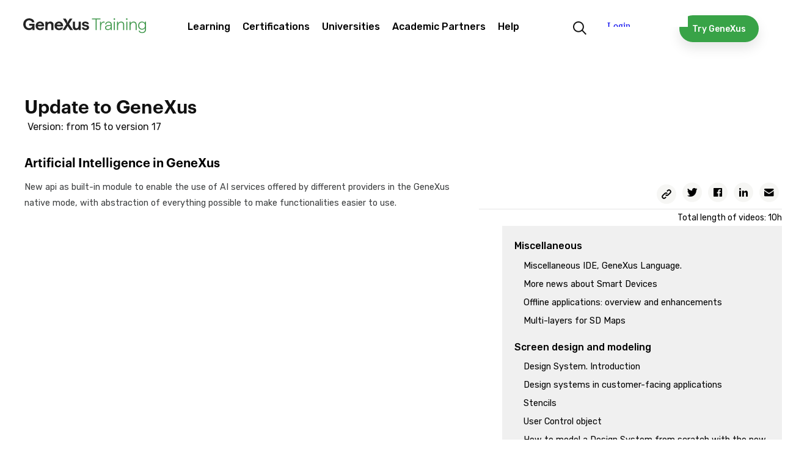

--- FILE ---
content_type: text/html; charset=utf-8
request_url: https://training.genexus.com/en/learning/courses/update/update-to-genexus-from-version-15-to-version-17/artificial-intelligence-in-genexus
body_size: 77081
content:
<!doctype html>
<html lang="en" dir="ltr">
<head>
<meta charset="UTF-8">
<title>Update to GeneXus from version 15 to version 16 - Artificial Intelligence in GeneXus</title>
<base href="https://training.genexus.com/en/">
<link rel="stylesheet" type="text/css" href="https://training.genexus.com/css/en/1905/20251219143934/master.css?font_face">
<link rel="stylesheet" type="text/css" href="https://training.genexus.com/css/en/2112/20251219143934/page.css">
<link rel="stylesheet" type="text/css" href="https://fonts.googleapis.com/css?family=Raleway%3a600%7cStalemate%7cRubik%3a300%2c400%2c500">
<script src="https://training.genexus.com/static/gxportal.js?v=1.24" defer></script>
<script src="https://training.genexus.com/static/gxportal.editable.js?v=1.00" defer></script>
<script src="https://training.genexus.com/static/block/embedApplication.js?v=1.11" defer></script>
<!-- Google Tag Manager -->
<script>(function(w,d,s,l,i){w[l]=w[l]||[];w[l].push({'gtm.start':
new Date().getTime(),event:'gtm.js'});var f=d.getElementsByTagName(s)[0],
j=d.createElement(s),dl=l!='dataLayer'?'&l='+l:'';j.async=true;j.src=
'https://www.googletagmanager.com/gtm.js?id='+i+dl;f.parentNode.insertBefore(j,f);
})(window,document,'script','dataLayer','GTM-W958SWR');</script>
<!-- End Google Tag Manager -->
<script>
  document.cookie = "lang=;max-age=0;path=/";
  document.cookie = "lang-favorite=;max-age=0;path=/";
</script>
<script src="https://gx30-sticky-banner.netlify.app/assets/sticky-gx30.min.js" defer></script>
<script id="gxp-referrer">
   window.addEventListener('beforeunload', function() {
      document.cookie = `gxp-referrer=${location.href.replace('https:', '')};domain=.genexus.com;path=/;`;
   });
</script>
<meta name="google-site-verification" content="xEYRyddJ8dx5pv_tqawmlSTIUNvG6O7tluhombIsmsI" />
<meta name="viewport" content="width=device-width, initial-scale=1.0">
<link rel="icon" href="https://training.genexus.com/media/images/favicon-genexus-training.png?timestamp=20250813132357">
<meta name="description" content="Artificial Intelligence in GeneXus. New api as built-in module to enable the use of AI services offered by different providers in the GeneXus native mode, with abstraction of everything possible to make functionalities easier to use.">
<meta name="robots" content="all">
<meta property="og:title" content="Update to GeneXus from version 15 to version 16 - Artificial Intelligence in GeneXus">
<meta property="og:description" content="Artificial Intelligence in GeneXus. New api as built-in module to enable the use of AI services offered by different providers in the GeneXus native mode, with abstraction of everything possible to make functionalities easier to use.">
<meta name="twitter:title" content="Update to GeneXus from version 15 to version 16 - Artificial Intelligence in GeneXus">
<meta name="twitter:description" content="Artificial Intelligence in GeneXus. New api as built-in module to enable the use of AI services offered by different providers in the GeneXus native mode, with abstraction of everything possible to make functionalities easier to use.">
<meta name="twitter:card" content="summary">	
<link rel="alternate" type="text/html" hreflang="es" href="https://training.genexus.com/es/aprendiendo/cursos/actualizacion/actualizacion-a-genexus-de-version-15-a-la-version-17/inteligencia-artificial-en-genexus">
<link rel="alternate" type="text/html" hreflang="pt" href="https://training.genexus.com/pt/aprendizagem/cursos/update/atualizacao-a-genexus-da-versao-15-para-a-versao-17/inteligencia-artificial-en-genexus">
<meta name="generator" content="GXportal (6.2.0.1)">
<script async src="https://www.googletagmanager.com/gtag/js?id=UA-3664771-17"></script>
<script>
window.dataLayer = window.dataLayer || [];
function gtag(){dataLayer.push(arguments);}
gtag('js', new Date());
gtag('config', 'UA-3664771-17');
</script>
</head><body class="page I19734">
<nav class="region I19735">
<div class="sector I23593">
<div  class="viewport">
<div class="block I23592">
</div>
</div>
</div>
<div class="sector I14512">
<div  class="viewport">
<div class="block I14511">
</div>
</div>
</div>
<div class="sector I7609">
<div  class="viewport">
<div class="component I7566">
<section class="region I7567">
<div class="sector I7601">
<div  class="viewport">
<a href="https://training.genexus.com/en/" class="block I7600" target="_self">
<img src="https://training.genexus.com/media/images/logo_newgenexus_desktop.svg?timestamp=20250116114802" class="image" width="280" height="34" alt="">
</a>
</div>
</div>
<section class="sector I7573">
<h1 class="i-toggleable i-collapsible-title sector-title" data-i-toggleable-toggle="collapsed expanded"><span class="text i-collapsible-title-text"></span><span class="i-collapsible-status" data-text-expand="" data-text-collapse=""></span></h1>
<div  class="viewport i-collapsible-detail">
<div class="block blockNavigationMenu I7572">
<ul class="I7572-level-top">
<li id="I7572-178-9" class="level-top">
<ul class="I7572-level-child">
<li id="I7572-1-36" class="level-child">
<div class="value-wrapper">
<div class="component I10683">
<section class="region I10684">
<div class="sector I10692">
<div  class="viewport">
<div class="block blockNavigationMenu I10691">
<ul class="I10691-level-top">
<li id="I10691-207-25" class="level-top">
<ul class="I10691-level-child">
<li id="I10691-244-3" class="level-child">
<div class="value-wrapper">
<div class="component I21706">
<section class="region I21707">
<div class="sector I21709">
<div  class="viewport">
<div class="block blockNavigationMenu I21708">
<ul class="I21708-level-top">
<li id="I21708-265-4" class="level-top">
<a href="https://training.genexus.com/en/first-steps-with-genexus-next-start" class="value-wrapper">
<span class="value"><span class="icon"></span><span class="text">GeneXus Next Start</span></span>
</a>
</li>
<li id="I21708-265-3" class="level-top">
<a href="https://training.genexus.com/en/first-steps-with-genexus-next" class="value-wrapper">
<span class="value"><span class="icon"></span><span class="text">GeneXus Next</span></span>
</a>
</li>
<li id="I21708-265-1" class="level-top">
<a href="https://training.genexus.com/en/first-steps-with-genexus-18" class="value-wrapper">
<span class="value"><span class="icon"></span><span class="text">GeneXus 18</span></span>
</a>
</li>
<li id="I21708-265-2" class="level-top">
<a href="https://training.genexus.com/en/first-steps-with-genexus-bpm-suite-v18" class="value-wrapper">
<span class="value"><span class="icon"></span><span class="text">GeneXus 18 BPM Suite</span></span>
</a>
</li>
</ul>
</div>
</div>
</div>
</section>
</div>
</div>
</li>
</ul>
<div class="value-wrapper">
<span class="value"><span class="icon"></span><span class="text">Getting Started</span></span>
</div>
</li>
<li id="I10691-207-20" class="level-top">
<ul class="I10691-level-child">
<li id="I10691-235-1" class="level-child">
<div class="value-wrapper">
<div class="component I21596">
<section class="region I21597">
<div class="sector I21600">
<div  class="viewport">
<div class="block blockNavigationMenu I21598">
<ul class="I21598-level-top">
<li id="I21598-245-9" class="level-top">
<ul class="I21598-level-child">
<li id="I21598-259-1" class="level-child">
<div class="value-wrapper">
<div class="component I21672">
<section class="region I21673">
<div class="sector I21675">
<div  class="viewport">
<div class="block blockNavigationMenu I21674">
<ul class="I21674-level-top">
<li id="I21674-246-2" class="level-top">
<a href="https://wiki.genexus.com/commwiki/servlet/wiki?46870" class="value-wrapper" target="_blank">
<span class="value"><span class="icon"></span><span class="text">For Designers</span></span>
</a>
</li>
<li id="I21674-246-3" class="level-top">
<a href="https://training.genexus.com/en/learning/courses/genexus/v18/frontend/~26639/notes-about-this-course-presentation-and-scope" class="value-wrapper">
<span class="value"><span class="icon"></span><span class="text">For FrontEnd Developers</span></span>
</a>
</li>
</ul>
</div>
</div>
</div>
</section>
</div>
</div>
</li>
</ul>
<div class="value-wrapper">
<span class="value"><span class="icon"></span><span class="text">UX/UI Design</span></span>
</div>
</li>
<li id="I21598-245-6" class="level-top">
<ul class="I21598-level-child">
<li id="I21598-253-2" class="level-child">
<div class="value-wrapper">
<div class="component I21612">
<section class="region I21613">
<div class="sector I21616">
<div  class="viewport">
<div class="block blockNavigationMenu I21614">
<ul class="I21614-level-top">
<li id="I21614-247-16" class="level-top">
<a href="https://training.genexus.com/en/learning/courses/genexus/v18/core" class="value-wrapper">
<span class="value"><span class="icon"></span><span class="text">GeneXus Core</span></span>
</a>
</li>
<li id="I21614-247-17" class="level-top">
<a href="https://training.genexus.com/en/learning/courses/genexus/v18/advanced" class="value-wrapper">
<span class="value"><span class="icon"></span><span class="text">GeneXus Advanced</span></span>
</a>
</li>
<li id="I21614-247-18" class="level-top">
<a href="https://training.genexus.com/en/learning/courses/genexus/v17/proficiency" class="value-wrapper">
<span class="value"><span class="icon"></span><span class="text">GeneXus Proficiency</span></span>
</a>
</li>
<li id="I21614-247-19" class="level-top">
<a href="https://training.genexus.com/en/learning/courses/genexus-for-mobile/v18/course-genexus-for-mobile-genexus-18" class="value-wrapper">
<span class="value"><span class="icon"></span><span class="text">GeneXus for Mobile</span></span>
</a>
</li>
<li id="I21614-247-20" class="level-top">
<a href="https://training.genexus.com/en/learning/courses/genexus/v18/angular" class="value-wrapper">
<span class="value"><span class="icon"></span><span class="text">GeneXus for Angular</span></span>
</a>
</li>
<li id="I21614-247-26" class="level-top">
<a href="https://training.genexus.com/en/learning/courses/sap/v18/genexus-for-sap-systems" class="value-wrapper">
<span class="value"><span class="icon"></span><span class="text">GeneXus for SAP Systems</span></span>
</a>
</li>
<li id="I21614-247-4" class="level-top">
<a href="https://training.genexus.com/en/learning/courses/genexus/v18/backend-development" class="value-wrapper">
<span class="value"><span class="icon"></span><span class="text">Backend Development</span></span>
</a>
</li>
<li id="I21614-247-5" class="level-top">
<a href="https://training.genexus.com/en/learning/courses/genexus/v18/frontend/~26639/notes-about-this-course-presentation-and-scope" class="value-wrapper">
<span class="value"><span class="icon"></span><span class="text">Frontend Development</span></span>
</a>
</li>
<li id="I21614-247-23" class="level-top">
<a href="https://training.genexus.com/en/learning/courses/genexus/v17/team-development" class="value-wrapper">
<span class="value"><span class="icon"></span><span class="text">Team Development</span></span>
</a>
</li>
<li id="I21614-247-24" class="level-top">
<a href="https://training.genexus.com/en/learning/courses/genexus/v17/versioning" class="value-wrapper">
<span class="value"><span class="icon"></span><span class="text">Versioning</span></span>
</a>
</li>
<li id="I21614-247-27" class="level-top">
<a href="https://training.genexus.com/en/learning/courses/genexus/v18/course-complementary-videos" class="value-wrapper">
<span class="value"><span class="icon"></span><span class="text">Evolution of an application</span></span>
</a>
</li>
<li id="I21614-247-25" class="level-top">
<a href="https://training.genexus.com/en/learning/courses/genexus/best-practices-developing-with-genexus" class="value-wrapper">
<span class="value"><span class="icon"></span><span class="text">Best practices</span></span>
</a>
</li>
</ul>
</div>
</div>
</div>
</section>
</div>
</div>
</li>
</ul>
<div class="value-wrapper">
<span class="value"><span class="icon"></span><span class="text">Development</span></span>
</div>
</li>
<li id="I21598-245-11" class="level-top">
<ul class="I21598-level-child">
<li id="I21598-264-1" class="level-child">
<div class="value-wrapper">
<div class="component I21694">
<section class="region I21695">
<div class="sector I21697">
<div  class="viewport">
<div class="block blockNavigationMenu I21696">
<ul class="I21696-level-top">
<li id="I21696-251-1" class="level-top">
<a href="https://training.genexus.com/en/learning/courses/genexus/v18/gam-introduction" class="value-wrapper">
<span class="value"><span class="icon"></span><span class="text">GAM - Introduction</span></span>
</a>
</li>
<li id="I21696-251-4" class="level-top">
<a href="https://training.genexus.com/en/learning/courses/genexus/v18/gam-advanced" class="value-wrapper">
<span class="value"><span class="icon"></span><span class="text">GAM - Advanced</span></span>
</a>
</li>
<li id="I21696-251-2" class="level-top">
<a href="https://training.genexus.com/en/learning/courses/security/course-security-in-web-applications" class="value-wrapper">
<span class="value"><span class="icon"></span><span class="text">Web Application security</span></span>
</a>
</li>
<li id="I21696-251-3" class="level-top">
<a href="https://training.genexus.com/en/learning/courses/security/security-course-in-mobile-applications" class="value-wrapper">
<span class="value"><span class="icon"></span><span class="text">Security in Mobile Applications</span></span>
</a>
</li>
</ul>
</div>
</div>
</div>
</section>
</div>
</div>
</li>
</ul>
<div class="value-wrapper">
<span class="value"><span class="icon"></span><span class="text">Security</span></span>
</div>
</li>
<li id="I21598-245-12" class="level-top">
<a href="https://training.genexus.com/en/learning/courses/gxtest/testing-with-genexus" class="value-wrapper">
<span class="value"><span class="icon"></span><span class="text">Testing</span></span>
</a>
</li>
<li id="I21598-245-13" class="level-top">
<a href="https://training.genexus.com/en/learning/courses/genexus/v17/deployment" class="value-wrapper">
<span class="value"><span class="icon"></span><span class="text">Deployment</span></span>
</a>
</li>
<li id="I21598-245-14" class="level-top">
<a href="https://training.genexus.com/en/learning/courses/genexus/v17/devops" class="value-wrapper">
<span class="value"><span class="icon"></span><span class="text">Automated DevOps</span></span>
</a>
</li>
<li id="I21598-245-8" class="level-top">
<ul class="I21598-level-child">
<li id="I21598-257-1" class="level-child">
<div class="value-wrapper">
<div class="component I21628">
<section class="region I21629">
<div class="sector I21631">
<div  class="viewport">
<div class="block blockNavigationMenu I21630">
<ul class="I21630-level-top">
<li id="I21630-256-6" class="level-top">
<a href="https://training.genexus.com/en/learning/courses/bpm/v18/genexus-bpm-suite" class="value-wrapper">
<span class="value"><span class="icon"></span><span class="text">GeneXus BPM Suite</span></span>
</a>
</li>
<li id="I21630-256-2" class="level-top">
<a href="https://training.genexus.com/en/learning/courses/genexus-server/genexus-server-18" class="value-wrapper">
<span class="value"><span class="icon"></span><span class="text">GeneXus Server</span></span>
</a>
</li>
<li id="I21630-256-3" class="level-top">
<a href="https://training.genexus.com/en/learning/courses/reporting/gxquery-40-course" class="value-wrapper">
<span class="value"><span class="icon"></span><span class="text">GeneXus Query</span></span>
</a>
</li>
<li id="I21630-256-4" class="level-top">
<a href="https://training.genexus.com/en/learning/courses/gxtest/testing-with-genexus" class="value-wrapper">
<span class="value"><span class="icon"></span><span class="text">Testing</span></span>
</a>
</li>
<li id="I21630-256-10" class="level-top">
<ul class="I21630-level-child">
<li id="I21630-274-1" class="level-child">
<div class="value-wrapper">
<div class="component I25589">
<section class="region I25590">
<div class="sector I25592">
<div  class="viewport">
<div class="block blockNavigationMenu I25591">
<ul class="I25591-level-top">
<li id="I25591-275-1" class="level-top">
<a href="https://training.genexus.com/en/learning/courses/genexus/v18/gam-introduction" class="value-wrapper">
<span class="value"><span class="icon"></span><span class="text">GAM Introduction</span></span>
</a>
</li>
<li id="I25591-275-2" class="level-top">
<a href="https://training.genexus.com/en/learning/courses/genexus/v18/gam-advanced" class="value-wrapper">
<span class="value"><span class="icon"></span><span class="text">GAM Advanced</span></span>
</a>
</li>
</ul>
</div>
</div>
</div>
</section>
</div>
</div>
</li>
</ul>
<div class="value-wrapper">
<span class="value"><span class="icon"></span><span class="text">GAM</span></span>
</div>
</li>
<li id="I21630-256-8" class="level-top">
<ul class="I21630-level-child">
<li id="I21630-270-1" class="level-child">
<div class="value-wrapper">
<div class="component I21620">
<section class="region I21621">
<div class="sector I21624">
<div  class="viewport">
<div class="block blockNavigationMenu I21622">
<ul class="I21622-level-top">
<li id="I21622-242-2" class="level-top">
<a href="https://training.genexus.com/en/learning/video/artificial-intelligence-in-genexus-introduction-v17" class="value-wrapper">
<span class="value"><span class="icon"></span><span class="text">AI with GeneXus - Introduction</span></span>
</a>
</li>
</ul>
</div>
</div>
</div>
</section>
</div>
</div>
</li>
</ul>
<div class="value-wrapper">
<span class="value"><span class="icon"></span><span class="text">Artificial Intelligence</span></span>
</div>
</li>
<li id="I21630-256-7" class="level-top">
<ul class="I21630-level-child">
<li id="I21630-269-1" class="level-child">
<div class="value-wrapper">
<div class="component I21935">
<section class="region I21936">
<div class="sector I21938">
<div  class="viewport">
<div class="block blockNavigationMenu I21937">
<ul class="I21937-level-top">
<li id="I21937-266-1" class="level-top">
<a href="https://training.genexus.com/en/learning/video/chatbots-v17" class="value-wrapper">
<span class="value"><span class="icon"></span><span class="text">Chatbots - Introduction</span></span>
</a>
</li>
<li id="I21937-266-2" class="level-top">
<a href="https://training.genexus.com/en/learning/video/chatbots-with-genexus-17-6104789" class="value-wrapper">
<span class="value"><span class="icon"></span><span class="text">Chatbots with GeneXus</span></span>
</a>
</li>
</ul>
</div>
</div>
</div>
</section>
</div>
</div>
</li>
</ul>
<div class="value-wrapper">
<span class="value"><span class="icon"></span><span class="text">Chatbots</span></span>
</div>
</li>
</ul>
</div>
</div>
</div>
</section>
</div>
</div>
</li>
</ul>
<div class="value-wrapper">
<span class="value"><span class="icon"></span><span class="text">Other Products</span></span>
</div>
</li>
<li id="I21598-245-10" class="level-top">
<ul class="I21598-level-child">
<li id="I21598-260-1" class="level-child">
<div class="value-wrapper">
<div class="component I21636">
<section class="region I21637">
<div class="sector I21639">
<div  class="viewport">
<div class="block blockNavigationMenu I21638">
<ul class="I21638-level-top">
<li id="I21638-213-8" class="level-top">
<a href="https://training.genexus.com/en/learning/courses/update/update-to-genexus-from-v17-to-v18" class="value-wrapper">
<span class="value"><span class="icon"></span><span class="text">What's new in GeneXus 18?</span></span>
</a>
</li>
<li id="I21638-213-4" class="level-top">
<a href="https://training.genexus.com/en/learning/courses/update/update-to-genexus-from-v16-to-v17/~16075/whats-new-in-genexus-17" class="value-wrapper">
<span class="value"><span class="icon"></span><span class="text">Update from GeneXus 16 to 17</span></span>
</a>
</li>
<li id="I21638-213-7" class="level-top active">
<a href="https://training.genexus.com/en/learning/courses/update/update-to-genexus-from-version-15-to-version-17" class="value-wrapper">
<span class="value"><span class="icon"></span><span class="text">Update from GeneXus 15 to 17</span></span>
</a>
</li>
<li id="I21638-213-1" class="level-top">
<a href="https://training.genexus.com/en/learning/courses/update/update-to-genexus-from-v15-to-v16/version-overview" class="value-wrapper">
<span class="value"><span class="icon"></span><span class="text">Update from GeneXus 15 to 16</span></span>
</a>
</li>
</ul>
</div>
</div>
</div>
</section>
</div>
</div>
</li>
</ul>
<div class="value-wrapper">
<span class="value"><span class="icon"></span><span class="text">Update</span></span>
</div>
</li>
<li id="I21598-245-15" class="level-top">
<a href="https://docs.globant.ai/en/wiki?3052" class="value-wrapper" target="_blank">
<span class="value"><span class="icon"></span><span class="text">Enterprise AI</span></span>
</a>
</li>
<li id="I21598-245-18" class="level-top">
<ul class="I21598-level-child">
<li id="I21598-281-1" class="level-child">
<a href="https://training.genexus.com/en/learning/courses/genexus-for-mobile/v18/course-genexus-for-mobile-genexus-18" class="value-wrapper">
<span class="value"><span class="icon"></span><span class="text">GeneXus for Mobile</span></span>
</a>
</li>
<li id="I21598-281-2" class="level-child">
<a href="https://wiki.genexus.com/commwiki/wiki?50899" class="value-wrapper" target="_blank">
<span class="value"><span class="icon"></span><span class="text">Super Apps Development</span></span>
</a>
</li>
</ul>
<div class="value-wrapper">
<span class="value"><span class="icon"></span><span class="text">Super Apps with GeneXus</span></span>
</div>
</li>
<li id="I21598-245-19" class="level-top">
<ul class="I21598-level-child">
<li id="I21598-280-1" class="level-child">
<a href="https://training.genexus.com/en/learning/courses/genexus-for-mobile/v18/course-genexus-for-mobile-genexus-18" class="value-wrapper">
<span class="value"><span class="icon"></span><span class="text">GeneXus for Mobile</span></span>
</a>
</li>
<li id="I21598-280-2" class="level-child">
<a href="https://wiki.genexus.com/commwiki/wiki?51289" class="value-wrapper" target="_blank">
<span class="value"><span class="icon"></span><span class="text">Mini Apps Development</span></span>
</a>
</li>
</ul>
<div class="value-wrapper">
<span class="value"><span class="icon"></span><span class="text">Mini Apps with GeneXus</span></span>
</div>
</li>
</ul>
</div>
</div>
</div>
<div class="sector I21601">
<div  class="viewport">
<a href="https://training.genexus.com/en/learning/courses" class="button block I21599">
<span class="icon"></span>
<span class="text">Find the right course </span>
</a>
</div>
</div>
</section>
</div>
</div>
</li>
</ul>
<a href="https://training.genexus.com/en/learning/courses" class="value-wrapper">
<span class="value"><span class="icon"></span><span class="text">Courses / Tutorials</span></span>
</a>
</li>
<li id="I10691-207-21" class="level-top">
<a href="https://training.genexus.com/en/learn/courses-calendar" class="value-wrapper">
<span class="value"><span class="icon"></span><span class="text">Calendar</span></span>
</a>
</li>
</ul>
</div>
</div>
</div>
<div class="sector I10819">
<div  class="viewport">
<div class="block blockNavigationMenu I10818">
<ul class="I10818-level-top">
<li id="I10818-220-6" class="level-top">
<a href="https://training.genexus.com/en/" class="value-wrapper">
<span class="value"><span class="icon"></span><span class="text">Start your learning path!</span></span>
</a>
</li>
<li id="I10818-220-1" class="level-top">
<a href="https://training.genexus.com/en/" class="value-wrapper">
<span class="value"><span class="icon"></span><span class="text">What would you like to learn today?</span></span>
</a>
</li>
<li id="I10818-220-2" class="level-top">
<a href="https://training.genexus.com/en/calendar" class="value-wrapper">
<span class="value"><span class="icon"></span><span class="text">Start learning with our online courses</span></span>
</a>
</li>
</ul>
</div>
</div>
</div>
</section>
</div>
</div>
</li>
</ul>
<div class="value-wrapper">
<span class="value"><span class="icon"></span><span class="text">Learning</span></span>
</div>
</li>
<li id="I7572-178-11" class="level-top">
<ul class="I7572-level-child">
<li id="I7572-222-1" class="level-child">
<div class="value-wrapper">
<div class="component I12500">
<section class="region I12501">
<div class="sector I12504">
<div  class="viewport">
<div class="block blockNavigationMenu I12502">
<ul class="I12502-level-top">
<li id="I12502-200-5" class="level-top">
<a href="https://training.genexus.com/en/learn/genexus-career" class="value-wrapper">
<span class="value"><span class="icon"></span><span class="text">GeneXus Career</span></span>
</a>
</li>
<li id="I12502-200-1" class="level-top">
<a href="https://training.genexus.com/en/learn/certifications" class="value-wrapper">
<span class="value"><span class="icon"></span><span class="text">What are certifications?</span></span>
</a>
</li>
<li id="I12502-200-4" class="level-top">
<a href="https://training.genexus.com/en/learn/exams-calendar" class="value-wrapper">
<span class="value"><span class="icon"></span><span class="text">Calendar</span></span>
</a>
</li>
<li id="I12502-200-2" class="level-top">
<a href="https://training.genexus.com/en/learn/certified-technicians" class="value-wrapper">
<span class="value"><span class="icon"></span><span class="text">Certified technicians</span></span>
</a>
</li>
</ul>
</div>
</div>
</div>
<div class="sector I12505">
<div  class="viewport">
<div class="block blockNavigationMenu I12503">
<ul class="I12503-level-top">
<li id="I12503-221-9" class="level-top">
<a href="https://training.genexus.com/en/learn/genexus-career" class="value-wrapper">
<span class="value"><span class="icon"></span><span class="text">Learn GeneXus and accelerate your career in the world of technology.</span></span>
</a>
</li>
<li id="I12503-221-1" class="level-top">
<a href="https://training.genexus.com/en/learn/certifications" class="value-wrapper">
<span class="value"><span class="icon"></span><span class="text">Discover all our certifications</span></span>
</a>
</li>
<li id="I12503-221-7" class="level-top">
<a href="https://training.genexus.com/en/learn/exams-calendar" class="value-wrapper">
<span class="value"><span class="icon"></span><span class="text">Discover the available dates</span></span>
</a>
</li>
</ul>
</div>
</div>
</div>
</section>
</div>
</div>
</li>
</ul>
<div class="value-wrapper">
<span class="value"><span class="icon"></span><span class="text">Certifications</span></span>
</div>
</li>
<li id="I7572-178-12" class="level-top">
<a href="https://training.genexus.com/en/academic-partners/programa-university-online" class="value-wrapper">
<span class="value"><span class="icon"></span><span class="text">Universities</span></span>
</a>
</li>
<li id="I7572-178-2" class="level-top">
<a href="https://training.genexus.com/en/academic-partners/academic-partners" class="value-wrapper">
<span class="value"><span class="icon"></span><span class="text">Academic Partners</span></span>
</a>
</li>
<li id="I7572-178-13" class="level-top">
<ul class="I7572-level-child">
<li id="I7572-240-1" class="level-child">
<div class="value-wrapper">
<div class="component I14840">
<section class="region I14841">
<div class="sector I14847">
<div  class="viewport">
<div class="block blockNavigationMenu I14846">
<ul class="I14846-level-top">
<li id="I14846-238-3" class="level-top">
<ul class="I14846-level-child">
<li id="I14846-278-1" class="level-child">
<div class="value-wrapper">
<div class="component I27215">
<section class="region I27216">
<div class="sector I27218">
<div  class="viewport">
<div class="block blockNavigationMenu I27217">
<ul class="I27217-level-top">
<li id="I27217-277-1" class="level-top">
<a href="https://training.genexus.com/en/faqs" class="value-wrapper">
<span class="value"><span class="icon"></span><span class="text">General</span></span>
</a>
</li>
<li id="I27217-277-2" class="level-top">
<a href="https://training.genexus.com/en/learning/courses/genexus/faqs-installation-and-execution" class="value-wrapper">
<span class="value"><span class="icon"></span><span class="text">Installation and Execution</span></span>
</a>
</li>
</ul>
</div>
</div>
</div>
</section>
</div>
</div>
</li>
</ul>
<div class="value-wrapper">
<span class="value"><span class="icon"></span><span class="text">FAQ</span></span>
</div>
</li>
<li id="I14846-238-1" class="level-top">
<a href="https://training.genexus.com/en/contact-us" class="value-wrapper">
<span class="value"><span class="icon"></span><span class="text">Contact</span></span>
</a>
</li>
</ul>
</div>
</div>
</div>
<div class="sector I14849">
<div  class="viewport">
<div class="block blockNavigationMenu I14848">
<ul class="I14848-level-top">
<li id="I14848-239-1" class="level-top">
<a href="https://training.genexus.com/en/contact-us" class="value-wrapper">
<span class="value"><span class="icon"></span><span class="text">Contact us through our form.</span></span>
</a>
</li>
<li id="I14848-239-2" class="level-top">
<a href="https://training.genexus.com/en/faqs" class="value-wrapper">
<span class="value"><span class="icon"></span><span class="text">Check all our frequently asked questions.</span></span>
</a>
</li>
</ul>
</div>
</div>
</div>
</section>
</div>
</div>
</li>
</ul>
<div class="value-wrapper">
<span class="value"><span class="icon"></span><span class="text">Help</span></span>
</div>
</li>
</ul>
</div>
</div>
</section>
<div class="sector I12061">
<div  class="viewport">
<a href="https://training.genexus.com/en/search-results" class="block I12060">
<img src="https://training.genexus.com/media/images/search-1.png?timestamp=20190731182610" class="image" width="44" height="44" alt="">
</a>
</div>
</div>
<div class="sector I12703">
<div  class="viewport">
<a href="https://training.genexus.com/en/download-genexus-trial" class="button block I12702">
<span class="icon"></span>
<span class="text">Try GeneXus</span>
</a>
</div>
</div>
<div class="sector I24471" id="login-component-2">
<div  class="viewport">
<iframe class="block I24470" src="https://trainingapps.genexus.com/frontend.usermenu.aspx" name="FPS-167-2176-14" scrolling="no" data-uc data-uc-title-mask="Curso Globant Enterprise AI" data-uc-origins="https://accounts.genexus.com,https://www5.genexusnet.com,https://www5.genexus.com,https://accountstest.genexus.com,https://172.16.2.134,https://preprod.trainingapps.genexus.com/,https://trainingapps.genexus.com/" data-uc-preloads="'ID_4769':'https://training.genexus.com/es/contacto'"></iframe>

</div>
</div>
<section class="sector I14335">
<h1 class="i-toggleable i-collapsible-title sector-title" data-i-toggleable-toggle="collapsed expanded"><span class="text i-collapsible-title-text">sector_menutablet</span><span class="i-collapsible-status" data-text-expand="" data-text-collapse=""></span></h1>
<div  class="viewport i-collapsible-detail">
<div class="block blockNavigationMenu I14334">
<ul class="I14334-level-top">
<li id="I14334-224-11" class="level-top">
<ul class="I14334-level-child">
<li id="I14334-227-1" class="level-child">
<div class="value-wrapper">
<div class="component I12500">
<section class="region I12501">
<div class="sector I12504">
<div  class="viewport">
<div class="block blockNavigationMenu I12502">
<ul class="I12502-level-top">
<li id="I12502-200-5" class="level-top">
<a href="https://training.genexus.com/en/learn/genexus-career" class="value-wrapper">
<span class="value"><span class="icon"></span><span class="text">GeneXus Career</span></span>
</a>
</li>
<li id="I12502-200-1" class="level-top">
<a href="https://training.genexus.com/en/learn/certifications" class="value-wrapper">
<span class="value"><span class="icon"></span><span class="text">What are certifications?</span></span>
</a>
</li>
<li id="I12502-200-4" class="level-top">
<a href="https://training.genexus.com/en/learn/exams-calendar" class="value-wrapper">
<span class="value"><span class="icon"></span><span class="text">Calendar</span></span>
</a>
</li>
<li id="I12502-200-2" class="level-top">
<a href="https://training.genexus.com/en/learn/certified-technicians" class="value-wrapper">
<span class="value"><span class="icon"></span><span class="text">Certified technicians</span></span>
</a>
</li>
</ul>
</div>
</div>
</div>
<div class="sector I12505">
<div  class="viewport">
<div class="block blockNavigationMenu I12503">
<ul class="I12503-level-top">
<li id="I12503-221-9" class="level-top">
<a href="https://training.genexus.com/en/learn/genexus-career" class="value-wrapper">
<span class="value"><span class="icon"></span><span class="text">Learn GeneXus and accelerate your career in the world of technology.</span></span>
</a>
</li>
<li id="I12503-221-1" class="level-top">
<a href="https://training.genexus.com/en/learn/certifications" class="value-wrapper">
<span class="value"><span class="icon"></span><span class="text">Discover all our certifications</span></span>
</a>
</li>
<li id="I12503-221-7" class="level-top">
<a href="https://training.genexus.com/en/learn/exams-calendar" class="value-wrapper">
<span class="value"><span class="icon"></span><span class="text">Discover the available dates</span></span>
</a>
</li>
</ul>
</div>
</div>
</div>
</section>
</div>
</div>
</li>
</ul>
<div class="value-wrapper">
<span class="value"><span class="icon"></span><span class="text">Certifications</span></span>
</div>
</li>
<li id="I14334-224-15" class="level-top">
<ul class="I14334-level-child">
<li id="I14334-124-3" class="level-child">
<div class="value-wrapper">
<div class="component I14338">
<section class="region I14339">
<div class="sector I14342">
<div  class="viewport">
<div class="block blockNavigationMenu I14340">
<ul class="I14340-level-top">
<li id="I14340-228-3" class="level-top">
<a href="https://training.genexus.com/en/academic-partners/academic-partners" class="value-wrapper">
<span class="value"><span class="icon"></span><span class="text">Academic Partners</span></span>
</a>
</li>
<li id="I14340-228-2" class="level-top">
<a href="https://training.genexus.com/en/contact-us" class="value-wrapper">
<span class="value"><span class="icon"></span><span class="text">Contact Us</span></span>
</a>
</li>
<li id="I14340-228-1" class="level-top">
<a href="https://training.genexus.com/en/faqs" class="value-wrapper">
<span class="value"><span class="icon"></span><span class="text">FAQ</span></span>
</a>
</li>
</ul>
</div>
</div>
</div>
<div class="sector I14343">
<div  class="viewport">
<div class="block blockNavigationMenu I14341">
<ul class="I14341-level-top">
<li id="I14341-229-3" class="level-top">
<a href="https://training.genexus.com/en/academic-partners/academic-partners" class="value-wrapper">
<span class="value"><span class="icon"></span><span class="text">Meet all the academic partners</span></span>
</a>
</li>
<li id="I14341-229-2" class="level-top">
<a href="https://training.genexus.com/en/contact-us" class="value-wrapper">
<span class="value"><span class="icon"></span><span class="text">Ask the question you want</span></span>
</a>
</li>
<li id="I14341-229-1" class="level-top">
<a href="https://training.genexus.com/en/faqs" class="value-wrapper">
<span class="value"><span class="icon"></span><span class="text">Check the frequently asked questions</span></span>
</a>
</li>
</ul>
</div>
</div>
</div>
</section>
</div>
</div>
</li>
</ul>
<div class="value-wrapper">
<span class="value"><span class="icon"></span><span class="text">See more</span></span>
</div>
</li>
</ul>
</div>
</div>
</section>
<div class="sector I18389">
<div  class="viewport">
<img src="https://training.genexus.com/media/images/logo_newgenexus_responsive.svg?timestamp=20250116114801" class="image block I18388" width="100" height="49" alt="">
</div>
</div>
</section>
</div>
</div>
</div>
<div class="sector I25828">
<div  class="viewport">
<div class="block I25827">
</div>
</div>
</div>
<div class="sector I26133">
<div  class="viewport">
<div class="block I26132">
</div>
</div>
</div>
<div class="sector I26411">
<div  class="viewport">
<div class="block I26410">
<meta name="google-site-verification" content="xEYRyddJ8dx5pv_tqawmlSTIUNvG6O7tluhombIsmsI" />
</div>
</div>
</div>
</nav>
<main class="region I19737">
<section class="sector I19759">
<h1 class="sector-title"><span class="text">Version: from 15 to version 17</span></h1>
<div  class="viewport">
<span class="block I19749">
Update to GeneXus 
</span>
</div>
</section>
<div class="group-sectors I19758">
<div class="sector I19766">
<div  class="viewport">
<article class="block I19748">
<header>
<h1 class="title">
Artificial Intelligence in GeneXus
</h1>
<p class="abstract">
New api as built-in module to enable the use of AI services offered by different providers in the GeneXus native mode, with abstraction of everything possible to make functionalities easier to use.
</p>
</header>

	

</article>
</div>
</div>
</div>
<div class="group-sectors I19942">
<div class="sector I19767">
<div  class="viewport">
<ul  class="block share I19755">
<li class="permalink">
<a href="https://training.genexus.com/en/learning/courses/update/update-to-genexus-from-version-15-to-version-17/artificial-intelligence-in-genexus?p=8463" class="permalink-button" target="_blank" rel="nofollow">
<span class="icon"></span>
<span class="text">Copy Permalink</span>
</a>
</li>
<li class="twitter">
<a href="https://twitter.com/share?source=tweetbutton&url=https://training.genexus.com/en/learning/courses/update/update-to-genexus-from-version-15-to-version-17/artificial-intelligence-in-genexus" class="i-window-open twitter-button" target="_blank" rel="nofollow">
<span class="icon"></span>
<span class="text">Twitter</span>
</a>
</li>
<li class="facebook">
<a href="https://www.facebook.com/sharer.php?u=https://training.genexus.com/en/learning/courses/update/update-to-genexus-from-version-15-to-version-17/artificial-intelligence-in-genexus" class="i-window-open facebook-button" target="_blank" rel="nofollow">
<span class="icon"></span>
<span class="text">Facebook</span>
</a>
</li>
<li class="linkedin">
<a href="http://www.linkedin.com/shareArticle?mini=true&url=https://training.genexus.com/en/learning/courses/update/update-to-genexus-from-version-15-to-version-17/artificial-intelligence-in-genexus" class="i-window-open linkedin-button" target="_blank" rel="nofollow">
<span class="icon"></span>
<span class="text">Linkedin</span>
</a>
</li>
<li class="email">
<a href="mailto:?Subject=https://training.genexus.com/en/learning/courses/update/update-to-genexus-from-version-15-to-version-17/artificial-intelligence-in-genexus" class="email-button" target="_blank" rel="nofollow">
<span class="icon"></span>
<span class="text">Email</span>
</a>
</li>
</ul>
</div>
</div>
<div class="sector I19833">
<div  class="viewport">
<span class="block I19832">
Total length of videos: 10h
</span>
</div>
</div>
</div>
<div class="group-sectors I19756">
<div class="sector I19762">
<div  class="viewport">
<article class="block I19750">
<div class="body">
<iframe allowfullscreen="" frameborder="0" height="420" src="https://www.youtube.com/embed/8zf8w3vTOWk?rel=0" width="740"></iframe>
</div>
	

</article>
</div>
</div>
<section class="sector I19763">
<h1 class="i-toggleable i-collapsible-title sector-title" data-i-toggleable-toggle="collapsed expanded"><span class="text i-collapsible-title-text">Lessons</span><span class="i-collapsible-status" data-text-expand="" data-text-collapse=""></span></h1>
<div  class="viewport i-collapsible-detail">
<div class="scroll-area">
<div class="block I19752">
<div class="toolbar" hidden>
<a href="https://training.genexus.com/webhelperhtmlgxopenpopup.aspx?172,1,19752_2112_118" class="i-gx-open-popup content-list-edition-button" target="_blank" rel="nofollow" hidden>
<span class="icon"></span>
<span class="text"></span>
</a>
</div> 
<ul class="categories">
<li>
<h2 class="i-toggleable i-collapsible-title categoryTitle" data-i-toggleable-toggle="collapsed expanded"><span class="i-collapsible-title-text">Miscellaneous</span><span class="i-collapsible-status" data-text-expand="" data-text-collapse=""></span></h2>
<ul class="i-collapsible-detail" >
<li >
<article class="i-collapsible-detail">
<header>
<h1 class="title">
<a href="https://training.genexus.com/en/learning/courses/update/update-to-genexus-from-version-15-to-version-17/miscellaneous-ide-genexus-language" target="_self">
Miscellaneous IDE, GeneXus Language.
</a>
</h1>
</header>

<a href="https://training.genexus.com/en/learning/courses/update/update-to-genexus-from-version-15-to-version-17/miscellaneous-ide-genexus-language" target="_self">
<div class="content-seemore-button">
<span class="icon"></span>
<span class="text">See more</span>
</div>
</a>
	

</article>
</li>
<li >
<article class="i-collapsible-detail">
<header>
<h1 class="title">
<a href="https://training.genexus.com/en/learning/courses/update/update-to-genexus-from-version-15-to-version-17/more-news-about-smart-devices" target="_self">
More news about Smart Devices
</a>
</h1>
</header>

<a href="https://training.genexus.com/en/learning/courses/update/update-to-genexus-from-version-15-to-version-17/more-news-about-smart-devices" target="_self">
<div class="content-seemore-button">
<span class="icon"></span>
<span class="text">See more</span>
</div>
</a>
	

</article>
</li>
<li >
<article class="i-collapsible-detail">
<header>
<h1 class="title">
<a href="https://training.genexus.com/en/learning/courses/update/update-to-genexus-from-version-15-to-version-17/offline-applications-overview-and-enhancements" target="_self">
Offline applications: overview and enhancements
</a>
</h1>
</header>

<a href="https://training.genexus.com/en/learning/courses/update/update-to-genexus-from-version-15-to-version-17/offline-applications-overview-and-enhancements" target="_self">
<div class="content-seemore-button">
<span class="icon"></span>
<span class="text">See more</span>
</div>
</a>
	

</article>
</li>
<li >
<article class="i-collapsible-detail">
<header>
<h1 class="title">
<a href="https://training.genexus.com/en/learning/courses/update/update-to-genexus-from-version-15-to-version-17/multi-layers-for-sd-maps" target="_self">
Multi-layers for SD Maps
</a>
</h1>
</header>

<a href="https://training.genexus.com/en/learning/courses/update/update-to-genexus-from-version-15-to-version-17/multi-layers-for-sd-maps" target="_self">
<div class="content-seemore-button">
<span class="icon"></span>
<span class="text">See more</span>
</div>
</a>
	

</article>
</li>	
	
</ul>
</li>		
<li>
<h2 class="i-toggleable i-collapsible-title categoryTitle" data-i-toggleable-toggle="collapsed expanded"><span class="i-collapsible-title-text">Screen design and modeling</span><span class="i-collapsible-status" data-text-expand="" data-text-collapse=""></span></h2>
<ul class="i-collapsible-detail" >
<li >
<article class="i-collapsible-detail">
<header>
<h1 class="title">
<a href="https://training.genexus.com/en/learning/courses/update/update-to-genexus-from-version-15-to-version-17/design-system-introduction" target="_self">
Design System. Introduction
</a>
</h1>
</header>

<a href="https://training.genexus.com/en/learning/courses/update/update-to-genexus-from-version-15-to-version-17/design-system-introduction" target="_self">
<div class="content-seemore-button">
<span class="icon"></span>
<span class="text">See more</span>
</div>
</a>
	

</article>
</li>
<li >
<article class="i-collapsible-detail">
<header>
<h1 class="title">
<a href="https://training.genexus.com/en/learning/courses/update/update-to-genexus-from-version-15-to-version-17/design-systems-in-customer-facing-applications" target="_self">
Design systems in customer-facing applications
</a>
</h1>
</header>

<a href="https://training.genexus.com/en/learning/courses/update/update-to-genexus-from-version-15-to-version-17/design-systems-in-customer-facing-applications" target="_self">
<div class="content-seemore-button">
<span class="icon"></span>
<span class="text">See more</span>
</div>
</a>
	

</article>
</li>
<li >
<article class="i-collapsible-detail">
<header>
<h1 class="title">
<a href="https://training.genexus.com/en/learning/courses/update/update-to-genexus-from-version-15-to-version-17/stencils" target="_self">
Stencils
</a>
</h1>
</header>

<a href="https://training.genexus.com/en/learning/courses/update/update-to-genexus-from-version-15-to-version-17/stencils" target="_self">
<div class="content-seemore-button">
<span class="icon"></span>
<span class="text">See more</span>
</div>
</a>
	

</article>
</li>
<li >
<article class="i-collapsible-detail">
<header>
<h1 class="title">
<a href="https://training.genexus.com/en/learning/courses/update/update-to-genexus-from-version-15-to-version-17/user-control-object-6103773" target="_self">
User Control object
</a>
</h1>
</header>

<a href="https://training.genexus.com/en/learning/courses/update/update-to-genexus-from-version-15-to-version-17/user-control-object-6103773" target="_self">
<div class="content-seemore-button">
<span class="icon"></span>
<span class="text">See more</span>
</div>
</a>
	

</article>
</li>
<li >
<article class="i-collapsible-detail">
<header>
<h1 class="title">
<a href="https://training.genexus.com/en/learning/courses/update/update-to-genexus-from-version-15-to-version-17/how-to-model-a-design-system-from-scratch-with-the-new-design-system-object" target="_self">
How to model a Design System from scratch with the new Design System Object
</a>
</h1>
</header>

<a href="https://training.genexus.com/en/learning/courses/update/update-to-genexus-from-version-15-to-version-17/how-to-model-a-design-system-from-scratch-with-the-new-design-system-object" target="_self">
<div class="content-seemore-button">
<span class="icon"></span>
<span class="text">See more</span>
</div>
</a>
	

</article>
</li>
<li >
<article class="i-collapsible-detail">
<header>
<h1 class="title">
<a href="https://training.genexus.com/en/learning/courses/update/update-to-genexus-from-version-15-to-version-17/modeling-a-design-system-with-low-code" target="_self">
Modeling a Design System with Low-Code
</a>
</h1>
</header>

<a href="https://training.genexus.com/en/learning/courses/update/update-to-genexus-from-version-15-to-version-17/modeling-a-design-system-with-low-code" target="_self">
<div class="content-seemore-button">
<span class="icon"></span>
<span class="text">See more</span>
</div>
</a>
	

</article>
</li>	
	
</ul>
</li>		
<li>
<h2 class="i-toggleable i-collapsible-title categoryTitle" data-i-toggleable-toggle="collapsed expanded"><span class="i-collapsible-title-text">Generators and language</span><span class="i-collapsible-status" data-text-expand="" data-text-collapse=""></span></h2>
<ul class="i-collapsible-detail" >
<li >
<article class="i-collapsible-detail">
<header>
<h1 class="title">
<a href="https://training.genexus.com/en/learning/courses/update/update-to-genexus-from-version-15-to-version-17/push-notifications-and-new-socket-api" target="_self">
Push notifications and new Socket api
</a>
</h1>
</header>

<a href="https://training.genexus.com/en/learning/courses/update/update-to-genexus-from-version-15-to-version-17/push-notifications-and-new-socket-api" target="_self">
<div class="content-seemore-button">
<span class="icon"></span>
<span class="text">See more</span>
</div>
</a>
	

</article>
</li>
<li >
<article class="i-collapsible-detail">
<header>
<h1 class="title">
<a href="https://training.genexus.com/en/learning/courses/update/update-to-genexus-from-version-15-to-version-17/more-sd-functionalities" target="_self">
More SD functionalities
</a>
</h1>
</header>

<a href="https://training.genexus.com/en/learning/courses/update/update-to-genexus-from-version-15-to-version-17/more-sd-functionalities" target="_self">
<div class="content-seemore-button">
<span class="icon"></span>
<span class="text">See more</span>
</div>
</a>
	

</article>
</li>
<li >
<article class="i-collapsible-detail">
<header>
<h1 class="title">
<a href="https://training.genexus.com/en/learning/courses/update/update-to-genexus-from-version-15-to-version-17/chatbots-with-genexus-17" target="_self">
Chatbots with GeneXus 17
</a>
</h1>
</header>

<a href="https://training.genexus.com/en/learning/courses/update/update-to-genexus-from-version-15-to-version-17/chatbots-with-genexus-17" target="_self">
<div class="content-seemore-button">
<span class="icon"></span>
<span class="text">See more</span>
</div>
</a>
	

</article>
</li>
<li >
<article class="i-collapsible-detail">
<header>
<h1 class="title">
<a href="https://training.genexus.com/en/learning/courses/update/update-to-genexus-from-version-15-to-version-17/native-mobile-with-genexus-17" target="_self">
Native Mobile with GeneXus 17
</a>
</h1>
</header>

<a href="https://training.genexus.com/en/learning/courses/update/update-to-genexus-from-version-15-to-version-17/native-mobile-with-genexus-17" target="_self">
<div class="content-seemore-button">
<span class="icon"></span>
<span class="text">See more</span>
</div>
</a>
	

</article>
</li>
<li >
<article class="i-collapsible-detail">
<header>
<h1 class="title">
<a href="https://training.genexus.com/en/learning/courses/update/update-to-genexus-from-version-15-to-version-17/android--genexus" target="_self">
Android &amp; GeneXus
</a>
</h1>
</header>

<a href="https://training.genexus.com/en/learning/courses/update/update-to-genexus-from-version-15-to-version-17/android--genexus" target="_self">
<div class="content-seemore-button">
<span class="icon"></span>
<span class="text">See more</span>
</div>
</a>
	

</article>
</li>
<li >
<article class="i-collapsible-detail">
<header>
<h1 class="title">
<a href="https://training.genexus.com/en/learning/courses/update/update-to-genexus-from-version-15-to-version-17/estado-del-arte-la-web-y-los-generadores-angular-net-y-java-de-genexus" target="_self">
The Web and GeneXus' Angular, .NET and Java Generators
</a>
</h1>
</header>

<a href="https://training.genexus.com/en/learning/courses/update/update-to-genexus-from-version-15-to-version-17/estado-del-arte-la-web-y-los-generadores-angular-net-y-java-de-genexus" target="_self">
<div class="content-seemore-button">
<span class="icon"></span>
<span class="text">See more</span>
</div>
</a>
	

</article>
</li>	
	
</ul>
</li>		
<li>
<h2 class="i-toggleable i-collapsible-title categoryTitle" data-i-toggleable-toggle="collapsed expanded"><span class="i-collapsible-title-text">Integration</span><span class="i-collapsible-status" data-text-expand="" data-text-collapse=""></span></h2>
<ul class="i-collapsible-detail" >
<li >
<article class="i-collapsible-detail">
<header>
<h1 class="title">
<a href="https://training.genexus.com/en/learning/courses/update/update-to-genexus-from-version-15-to-version-17/integrating-odata-to-genexus-projects" target="_self">
Integrating ODATA to GeneXus projects.
</a>
</h1>
</header>

<a href="https://training.genexus.com/en/learning/courses/update/update-to-genexus-from-version-15-to-version-17/integrating-odata-to-genexus-projects" target="_self">
<div class="content-seemore-button">
<span class="icon"></span>
<span class="text">See more</span>
</div>
</a>
	

</article>
</li>
<li >
<article class="i-collapsible-detail active">
<header>
<h1 class="title">
<a href="https://training.genexus.com/en/learning/courses/update/update-to-genexus-from-version-15-to-version-17/artificial-intelligence-in-genexus" target="_self">
Artificial Intelligence in GeneXus
</a>
</h1>
</header>

<a href="https://training.genexus.com/en/learning/courses/update/update-to-genexus-from-version-15-to-version-17/artificial-intelligence-in-genexus" target="_self">
<div class="content-seemore-button">
<span class="icon"></span>
<span class="text">See more</span>
</div>
</a>
	

</article>
</li>	
	
</ul>
</li>		
<li>
<h2 class="i-toggleable i-collapsible-title categoryTitle" data-i-toggleable-toggle="collapsed expanded"><span class="i-collapsible-title-text">Reporting</span><span class="i-collapsible-status" data-text-expand="" data-text-collapse=""></span></h2>
<ul class="i-collapsible-detail" >
<li >
<article class="i-collapsible-detail">
<header>
<h1 class="title">
<a href="https://training.genexus.com/en/learning/courses/update/update-to-genexus-from-version-15-to-version-17/more-functionalities-for-query-object-and-new-dashboard-object" target="_self">
More functionalities for Query object and new Dashboard object
</a>
</h1>
</header>

<a href="https://training.genexus.com/en/learning/courses/update/update-to-genexus-from-version-15-to-version-17/more-functionalities-for-query-object-and-new-dashboard-object" target="_self">
<div class="content-seemore-button">
<span class="icon"></span>
<span class="text">See more</span>
</div>
</a>
	

</article>
</li>
<li >
<article class="i-collapsible-detail">
<header>
<h1 class="title">
<a href="https://training.genexus.com/en/learning/courses/update/update-to-genexus-from-version-15-to-version-17/reporting-with-genexus-17" target="_self">
Reporting with GeneXus 17
</a>
</h1>
</header>

<a href="https://training.genexus.com/en/learning/courses/update/update-to-genexus-from-version-15-to-version-17/reporting-with-genexus-17" target="_self">
<div class="content-seemore-button">
<span class="icon"></span>
<span class="text">See more</span>
</div>
</a>
	

</article>
</li>	
	
</ul>
</li>		
<li>
<h2 class="i-toggleable i-collapsible-title categoryTitle" data-i-toggleable-toggle="collapsed expanded"><span class="i-collapsible-title-text">Web Screens</span><span class="i-collapsible-status" data-text-expand="" data-text-collapse=""></span></h2>
<ul class="i-collapsible-detail" >
<li >
<article class="i-collapsible-detail">
<header>
<h1 class="title">
<a href="https://training.genexus.com/en/learning/courses/update/update-to-genexus-from-version-15-to-version-17/types-of-web-panels-6104011" target="_self">
Types of Web Panels
</a>
</h1>
</header>

<a href="https://training.genexus.com/en/learning/courses/update/update-to-genexus-from-version-15-to-version-17/types-of-web-panels-6104011" target="_self">
<div class="content-seemore-button">
<span class="icon"></span>
<span class="text">See more</span>
</div>
</a>
	

</article>
</li>
<li >
<article class="i-collapsible-detail">
<header>
<h1 class="title">
<a href="https://training.genexus.com/en/learning/courses/update/update-to-genexus-from-version-15-to-version-17/global-events" target="_self">
Global Events
</a>
</h1>
</header>

<a href="https://training.genexus.com/en/learning/courses/update/update-to-genexus-from-version-15-to-version-17/global-events" target="_self">
<div class="content-seemore-button">
<span class="icon"></span>
<span class="text">See more</span>
</div>
</a>
	

</article>
</li>	
	
</ul>
</li>		
<li>
<h2 class="i-toggleable i-collapsible-title categoryTitle" data-i-toggleable-toggle="collapsed expanded"><span class="i-collapsible-title-text">Multi-Channel Displays: Panels</span><span class="i-collapsible-status" data-text-expand="" data-text-collapse=""></span></h2>
<ul class="i-collapsible-detail" >
<li >
<article class="i-collapsible-detail">
<header>
<h1 class="title">
<a href="https://training.genexus.com/en/learning/courses/update/update-to-genexus-from-version-15-to-version-17/web-screens-with-focus-on-customer-facing-introduction-6104018" target="_self">
Web screens with focus on Customer-facing. Introduction
</a>
</h1>
</header>

<a href="https://training.genexus.com/en/learning/courses/update/update-to-genexus-from-version-15-to-version-17/web-screens-with-focus-on-customer-facing-introduction-6104018" target="_self">
<div class="content-seemore-button">
<span class="icon"></span>
<span class="text">See more</span>
</div>
</a>
	

</article>
</li>
<li >
<article class="i-collapsible-detail">
<header>
<h1 class="title">
<a href="https://training.genexus.com/en/learning/courses/update/update-to-genexus-from-version-15-to-version-17/panel-object-first-steps-6103992" target="_self">
Panel object. First steps
</a>
</h1>
</header>

<a href="https://training.genexus.com/en/learning/courses/update/update-to-genexus-from-version-15-to-version-17/panel-object-first-steps-6103992" target="_self">
<div class="content-seemore-button">
<span class="icon"></span>
<span class="text">See more</span>
</div>
</a>
	

</article>
</li>
<li >
<article class="i-collapsible-detail">
<header>
<h1 class="title">
<a href="https://training.genexus.com/en/learning/courses/update/update-to-genexus-from-version-15-to-version-17/panel-object-data-loading-and-events-6103990" target="_self">
Panel Object. Data loading and events
</a>
</h1>
</header>

<a href="https://training.genexus.com/en/learning/courses/update/update-to-genexus-from-version-15-to-version-17/panel-object-data-loading-and-events-6103990" target="_self">
<div class="content-seemore-button">
<span class="icon"></span>
<span class="text">See more</span>
</div>
</a>
	

</article>
</li>	
	
</ul>
</li>		
<li>
<h2 class="i-toggleable i-collapsible-title categoryTitle" data-i-toggleable-toggle="collapsed expanded"><span class="i-collapsible-title-text">Security</span><span class="i-collapsible-status" data-text-expand="" data-text-collapse=""></span></h2>
<ul class="i-collapsible-detail" >
<li >
<article class="i-collapsible-detail">
<header>
<h1 class="title">
<a href="https://training.genexus.com/en/learning/courses/update/update-to-genexus-from-version-15-to-version-17/enhancements-in-gam" target="_self">
Enhancements in GAM
</a>
</h1>
</header>

<a href="https://training.genexus.com/en/learning/courses/update/update-to-genexus-from-version-15-to-version-17/enhancements-in-gam" target="_self">
<div class="content-seemore-button">
<span class="icon"></span>
<span class="text">See more</span>
</div>
</a>
	

</article>
</li>
<li >
<article class="i-collapsible-detail">
<header>
<h1 class="title">
<a href="https://training.genexus.com/en/learning/courses/update/update-to-genexus-from-version-15-to-version-17/todo-sobre-los-nuevos-esquemas-de-autenticacion" target="_self">
All about the new authentication schemes
</a>
</h1>
</header>

<a href="https://training.genexus.com/en/learning/courses/update/update-to-genexus-from-version-15-to-version-17/todo-sobre-los-nuevos-esquemas-de-autenticacion" target="_self">
<div class="content-seemore-button">
<span class="icon"></span>
<span class="text">See more</span>
</div>
</a>
	

</article>
</li>	
	
</ul>
</li>		
<li>
<h2 class="i-toggleable i-collapsible-title categoryTitle" data-i-toggleable-toggle="collapsed expanded"><span class="i-collapsible-title-text">Test</span><span class="i-collapsible-status" data-text-expand="" data-text-collapse=""></span></h2>
<ul class="i-collapsible-detail" >
<li >
<article class="i-collapsible-detail">
<header>
<h1 class="title">
<a href="https://training.genexus.com/en/learning/courses/update/update-to-genexus-from-version-15-to-version-17/app-testing-unit-test-introduction-6104252" target="_self">
App testing: Unit Test. Introduction
</a>
</h1>
</header>

<a href="https://training.genexus.com/en/learning/courses/update/update-to-genexus-from-version-15-to-version-17/app-testing-unit-test-introduction-6104252" target="_self">
<div class="content-seemore-button">
<span class="icon"></span>
<span class="text">See more</span>
</div>
</a>
	

</article>
</li>
<li >
<article class="i-collapsible-detail">
<header>
<h1 class="title">
<a href="https://training.genexus.com/en/learning/courses/update/update-to-genexus-from-version-15-to-version-17/software-testing-approaches-with-genexus" target="_self">
Software Testing Approaches with GeneXus
</a>
</h1>
</header>

<a href="https://training.genexus.com/en/learning/courses/update/update-to-genexus-from-version-15-to-version-17/software-testing-approaches-with-genexus" target="_self">
<div class="content-seemore-button">
<span class="icon"></span>
<span class="text">See more</span>
</div>
</a>
	

</article>
</li>	
	
</ul>
</li>		
<li>
<h2 class="i-toggleable i-collapsible-title categoryTitle" data-i-toggleable-toggle="collapsed expanded"><span class="i-collapsible-title-text">Deployment and DevOps methodology</span><span class="i-collapsible-status" data-text-expand="" data-text-collapse=""></span></h2>
<ul class="i-collapsible-detail" >
<li >
<article class="i-collapsible-detail">
<header>
<h1 class="title">
<a href="https://training.genexus.com/en/learning/courses/update/update-to-genexus-from-version-15-to-version-17/deployment-to-a-docker-container-and-deployment-unit-objects" target="_self">
Deployment to a Docker container and Deployment Unit Objects
</a>
</h1>
</header>

<a href="https://training.genexus.com/en/learning/courses/update/update-to-genexus-from-version-15-to-version-17/deployment-to-a-docker-container-and-deployment-unit-objects" target="_self">
<div class="content-seemore-button">
<span class="icon"></span>
<span class="text">See more</span>
</div>
</a>
	

</article>
</li>
<li >
<article class="i-collapsible-detail">
<header>
<h1 class="title">
<a href="https://training.genexus.com/en/learning/courses/update/update-to-genexus-from-version-15-to-version-17/automatic-deployment-in-your-own-cloud-f6-introduction-6103879" target="_self">
Automatic deployment in your own cloud (F6). Introduction
</a>
</h1>
</header>

<a href="https://training.genexus.com/en/learning/courses/update/update-to-genexus-from-version-15-to-version-17/automatic-deployment-in-your-own-cloud-f6-introduction-6103879" target="_self">
<div class="content-seemore-button">
<span class="icon"></span>
<span class="text">See more</span>
</div>
</a>
	

</article>
</li>
<li >
<article class="i-collapsible-detail">
<header>
<h1 class="title">
<a href="https://training.genexus.com/en/learning/courses/update/update-to-genexus-from-version-15-to-version-17/application-deployment-tool-introduction-6103878" target="_self">
Application Deployment Tool. Introduction
</a>
</h1>
</header>

<a href="https://training.genexus.com/en/learning/courses/update/update-to-genexus-from-version-15-to-version-17/application-deployment-tool-introduction-6103878" target="_self">
<div class="content-seemore-button">
<span class="icon"></span>
<span class="text">See more</span>
</div>
</a>
	

</article>
</li>
<li >
<article class="i-collapsible-detail">
<header>
<h1 class="title">
<a href="https://training.genexus.com/en/learning/courses/update/update-to-genexus-from-version-15-to-version-17/devops-culture-with-genexus" target="_self">
DevOps Culture with GeneXus
</a>
</h1>
</header>

<a href="https://training.genexus.com/en/learning/courses/update/update-to-genexus-from-version-15-to-version-17/devops-culture-with-genexus" target="_self">
<div class="content-seemore-button">
<span class="icon"></span>
<span class="text">See more</span>
</div>
</a>
	

</article>
</li>
<li >
<article class="i-collapsible-detail">
<header>
<h1 class="title">
<a href="https://training.genexus.com/en/learning/courses/update/update-to-genexus-from-version-15-to-version-17/how-to-automate-continuous-integration-processes-to-improve-the-app-development-cycle" target="_self">
How to automate Continuous Integration processes to improve the App Development cycle?
</a>
</h1>
</header>

<a href="https://training.genexus.com/en/learning/courses/update/update-to-genexus-from-version-15-to-version-17/how-to-automate-continuous-integration-processes-to-improve-the-app-development-cycle" target="_self">
<div class="content-seemore-button">
<span class="icon"></span>
<span class="text">See more</span>
</div>
</a>
	

</article>
</li>	
	
</ul>
</li>		
<li>
<h2 class="i-toggleable i-collapsible-title categoryTitle" data-i-toggleable-toggle="collapsed expanded"><span class="i-collapsible-title-text">KBs conversion</span><span class="i-collapsible-status" data-text-expand="" data-text-collapse=""></span></h2>
<ul class="i-collapsible-detail" >
<li >
<article class="i-collapsible-detail">
<header>
<h1 class="title">
<a href="https://training.genexus.com/en/learning/courses/update/update-to-genexus-from-version-15-to-version-17/how-to-convert-a-kb-to-genexus-17" target="_self">
How to convert a KB to GeneXus 17?
</a>
</h1>
</header>

<a href="https://training.genexus.com/en/learning/courses/update/update-to-genexus-from-version-15-to-version-17/how-to-convert-a-kb-to-genexus-17" target="_self">
<div class="content-seemore-button">
<span class="icon"></span>
<span class="text">See more</span>
</div>
</a>
	

</article>
</li>	
	
</ul>
</li>			
</ul>
</div>
</div>
</div>
</section>
</div>
<div class="group-sectors I19757">
<section class="sector I19764">
<h1 class="i-toggleable i-collapsible-title sector-title" data-i-toggleable-toggle="collapsed expanded"><span class="text i-collapsible-title-text">Presentation</span><span class="i-collapsible-status" data-text-expand="" data-text-collapse=""></span></h1>
<div  class="viewport i-collapsible-detail">
<article class="block I19751">
<div class="body">
<p dir="ltr" style="text-align: justify;"><strong>Objetive</strong><br />
Know the main features of the GeneXus 17 version, which differentiate it from the released GeneXus 15 version (including the main features of GeneXus 16)</p>

<p dir="ltr" style="text-align: justify;"><meta charset="utf-8" /></p>

<div style="text-align: justify;"><br />
<strong>Previous requirements</strong><br />
Be updated to the GeneXus 15 version.</div>

<p dir="ltr" style="text-align: justify;"><br />
<strong>Approximate duration</strong><br />
10 hours of theory (duration of the videos) + 3 hours of practical</p>

</div>
	

</article>
</div>
</section>
</div>
<div class="sector I19760">
<div  class="viewport">
<div class="component I8719">
<section class="region I8720">
<div class="group-sectors I8725">
<section class="sector I8727">
<h1 class="sector-title"><span class="text">Accelerate your learning with teacher support</span></h1>
<div  class="viewport">
<span class="block I8722">
With instructors and fellow students, it's even easier to learn.
</span>
</div>
</section>
<div class="sector I8728">
<div  class="viewport">
<a href="https://training.genexus.com/en/learn/courses-calendar/e/7" class="button block I8723">
<span class="icon"></span>
<span class="text">Find out how</span>
</a>
</div>
</div>
</div>
</section>
<section class="region I8721">
</section>
</div>
</div>
</div>
</main>
<section class="region I19741">
<section class="sector I19761" id="materials">
<h1 class="sector-title"><span class="text"></span></h1>
<div  class="viewport">
<div class="block I19754">
<ul class="articles">

</ul>
</div>
</div>
</section>
<section class="sector I19765" id="info">
<h1 class="i-toggleable i-collapsible-title sector-title" data-i-toggleable-toggle="collapsed expanded"><span class="text i-collapsible-title-text">Bonus Material</span><span class="i-collapsible-status" data-text-expand="" data-text-collapse=""></span></h1>
<div  class="viewport i-collapsible-detail">
<article class="block I19753">
<div class="body">
To be able to do the course well, including the Practice exercises, download the Trial version of GeneXus.<br />
&nbsp;
<table border="0" style="width:max-content;border-spacing: 0px;">
	<tbody>
		<tr>
			<td style="background-color: rgb(246, 246, 244); text-align: center; vertical-align: middle; border-color: rgb(246, 246, 244);padding-right: 10px;padding-left: 10px;"><img src="https://training.genexus.com/media/images/software-icon.png?timestamp=20190813184139" style="height: 16px; width: 24px;" /></td>
			<td style="background-color: rgb(246, 246, 244); height: 60px; border-color: rgb(246, 246, 244);">GeneXus Trial</td>
			<td style="background-color: rgb(246, 246, 244); vertical-align: middle; text-align: center; border-color: rgb(246, 246, 244);padding-right: 10px;padding-left: 10px;"">&nbsp;<a href="https://training.genexus.com/en/permalink/1182" target="_blank"><img src="https://training.genexus.com/media/images/download-2.png?timestamp=20190813184356" style="height: 24px; width: 24px;" /></a></td>
			<td style="width:20px;">&nbsp;</td>
			<td style="background-color: rgb(246, 246, 244); text-align: center; vertical-align: middle; border-color: rgb(246, 246, 244);padding-right: 10px;padding-left: 10px;""><img src="https://training.genexus.com/media/images/software-icon.png?timestamp=20190813184139" style="height: 16px; width: 24px;" /></td>
			<td style="background-color: rgb(246, 246, 244); height: 60px; border-color: rgb(246, 246, 244);">Guide: ”Installation and first run of GeneXus Trial”</td>
			<td style="background-color: rgb(246, 246, 244); vertical-align: middle; text-align: center; border-color: rgb(246, 246, 244);padding-right: 10px;padding-left: 10px;"">&nbsp;<a href="https://training.genexus.com/en/permalink/8600" target="_blank"><img src="https://training.genexus.com/media/images/download-2.png?timestamp=20190813184356" style="height: 24px; width: 24px;" /></a></td>
		</tr>
		<tr style="height: 10px;"></tr>
		<tr>
			<td style="background-color: rgb(246, 246, 244); text-align: center; vertical-align: middle; border-color: rgb(246, 246, 244);padding-right: 10px;padding-left: 10px;""><img src="https://training.genexus.com/media/images/software-icon.png?timestamp=20190813184139" style="height: 16px; width: 24px;" /></td>
			<td style="background-color: rgb(246, 246, 244); height: 60px; border-color: rgb(246, 246, 244);">Guide: ”Installing and first running the Android SDK"</td>
			<td style="background-color: rgb(246, 246, 244); vertical-align: middle; text-align: center; border-color: rgb(246, 246, 244);padding-right: 10px;padding-left: 10px;"">&nbsp;<a href="https://training.genexus.com/en/permalink/8602" target="_blank"><img src="https://training.genexus.com/media/images/download-2.png?timestamp=20190813184356" style="height: 24px; width: 24px;" /></a></td>
		</tr>
	</tbody>
</table>

</div>
	

</article>
</div>
</section>
</section>
<section class="region I19747">
<div class="sector I14537">
<div  class="viewport">
<div class="component I14524">
<footer class="region I14525">
<div class="sector I14533">
<div  class="viewport">
<span class="block I14532">
&#169; GeneXus. All rights reserved. GeneXus Powered by Globant
</span>
</div>
</div>
<div class="group-sectors I14528">
<div class="sector I14527">
<div  class="viewport">
<div class="block language I14526" data-cookie-name="lang-favorite" data-cookie-domain="genexus.com" data-cookie-path="/">
<ul class="I14526-level-top block I14526">
<li id="I14526-en" class="level-top active">
<ul class="I14526-level-child">
<li id="I14526-es" class="level-child">
<a href="https://training.genexus.com/es/aprendiendo/cursos/actualizacion/actualizacion-a-genexus-de-version-15-a-la-version-17/inteligencia-artificial-en-genexus" class="value-wrapper" rel="alternate" lang="es" hreflang="es">
<span class="value"><span class="icon"></span><span class="text">Español</span></span>
</a>
</li>
<li id="I14526-pt" class="level-child">
<a href="https://training.genexus.com/pt/aprendizagem/cursos/update/atualizacao-a-genexus-da-versao-15-para-a-versao-17/inteligencia-artificial-en-genexus" class="value-wrapper" rel="alternate" lang="pt" hreflang="pt">
<span class="value"><span class="icon"></span><span class="text">Português</span></span>
</a>
</li>
</ul>
<div class="value-wrapper">
<span class="value"><span class="icon"></span><span class="text">English</span></span>
</div>
</li>
</ul>
</div>
</div>
</div>
<div class="sector I14529">
<div  class="viewport">
<div class="component I7429">
<section class="region I7430">
<div class="sector I7432">
<div  class="viewport">
<a href="https://www.linkedin.com/company/genexus-artech/" class="block I7431" target="_blank">
<img src="https://training.genexus.com/media/images/linkedin.png?timestamp=20190719142734" class="image" width="36" height="36" alt="">
</a>
</div>
</div>
<div class="sector I7439">
<div  class="viewport">
<a href="https://www.facebook.com/GeneXus" class="block I7438" target="_blank">
<img src="https://training.genexus.com/media/images/facebook.png?timestamp=20190719142733" class="image" width="36" height="36" alt="">
</a>
</div>
</div>
<div class="sector I7441">
<div  class="viewport">
<a href="https://twitter.com/GeneXus" class="block I7440" target="_blank">
<img src="https://training.genexus.com/media/images/x.svg?timestamp=20230926170300" class="image" width="24" height="24" alt="">
</a>
</div>
</div>
<div class="sector I7443">
<div  class="viewport">
<a href="https://www.instagram.com/genexusofficial/" class="block I7442" target="_blank">
<img src="https://training.genexus.com/media/images/instagram.png?timestamp=20190719142734" class="image" width="36" height="36" alt="">
</a>
</div>
</div>
<div class="sector I7445">
<div  class="viewport">
<a href="https://www.youtube.com/channel/UCo5Pu3KJpcR8NWmLLPszz6A" class="block I7444" target="_blank">
<img src="https://training.genexus.com/media/images/youtube.png?timestamp=20190719142732" class="image" width="44" height="32" alt="">
</a>
</div>
</div>
</section>
</div>
</div>
</div>
<div class="sector I14531">
<div  class="viewport">
<img src="https://training.genexus.com/media/images/powered-by-gxportal.png?timestamp=20190719143931" class="image block I14530" width="166" height="48" alt="">
</div>
</div>
</div>
</footer>
<section class="region I14534">
<div class="sector I14536">
<div  class="viewport">
<div class="block I14535">
<script type="text/javascript">
_linkedin_partner_id = "1044145";
window._linkedin_data_partner_ids = window._linkedin_data_partner_ids || [];
window._linkedin_data_partner_ids.push(_linkedin_partner_id);
</script><script type="text/javascript">
(function(){var s = document.getElementsByTagName("script")[0];
var b = document.createElement("script");
b.type = "text/javascript";b.async = true;
b.src = "https://snap.licdn.com/li.lms-analytics/insight.min.js";
s.parentNode.insertBefore(b, s);})();
</script><noscript>
<img height="1" width="1" style="display:none;" alt="" src="https://px.ads.linkedin.com/collect/?pid=1044145&fmt=gif" />
</noscript>
</div>
</div>
</div>
<div class="sector I14587">
<div  class="viewport">
<div class="block I14586">
<!-- Twitter universal website tag code --><script>
!function(e,t,n,s,u,a){e.twq||(s=e.twq=function(){s.exe?s.exe.apply(s,arguments):s.queue.push(arguments);
},s.version='1.1',s.queue=[],u=t.createElement(n),u.async=!0,u.src='//static.ads-twitter.com/uwt.js',
a=t.getElementsByTagName(n)[0],a.parentNode.insertBefore(u,a))}(window,document,'script');
// Insert Twitter Pixel ID and Standard Event data below
twq('init','o05y7');
twq('track','PageView');
</script><!-- End Twitter universal website tag code -->
</div>
</div>
</div>
<div class="sector I18416">
<div  class="viewport">
<div class="block I18415">
<!-- Start of HubSpot Embed Code -->
<script type="text/javascript" id="hs-script-loader" async defer src="//js.hs-scripts.com/6302527.js"></script>
<!-- End of HubSpot Embed Code -->
</div>
</div>
</div>
</section>
</div>
</div>
</div>
<div class="sector I23595">
<div  class="viewport">
<div class="block I23594">
<!-- Google Tag Manager (noscript) -->
<noscript><iframe src="https://www.googletagmanager.com/ns.html?id=GTM-W958SWR"
height="0" width="0" style="display:none;visibility:hidden"></iframe></noscript>
<!-- End Google Tag Manager (noscript) -->
</div>
</div>
</div>
</section>
</body>
</html>

--- FILE ---
content_type: text/html
request_url: https://trainingapps.genexus.com/frontend.usermenu.aspx
body_size: 2340
content:
<!DOCTYPE html>
<html lang="en-US">
<head>
<meta name="description" content="User Menu"/>
<meta name="viewport" content="width=device-width, initial-scale=1, maximum-scale=4"/>
<meta name="apple-mobile-web-app-capable" content="yes"/>
<!--[if IE]><meta http-equiv="page-enter" content="blendTrans(Duration=0.1)"/><![endif]-->
<meta name="fragment" content="!"/>
<meta http-equiv="content-type" content="text/html; charset=UTF-8"/>
<title>User Menu</title>
<style data-gx-href="bootstrap/css/no-lib.min.css?20259211361110"> @import url("bootstrap/css/no-lib.min.css?20259211361110") layer(bootstrap_css_no-lib_min_css);</style>
<link id="gxtheme_css_reference" rel="stylesheet" type="text/css" href="Resources/English/Frontend.DSTraining.css?20259211361110" />
<script type="text/javascript" src="jquery.js?163340" ></script><script type="text/javascript" src="bootstrap/js/bootstrap-navbar.min.js?20259211361110" ></script><script type="text/javascript" src="gxgral.js?163340" ></script><script type="text/javascript" src="gxcfg.js?20259211361110" ></script><script type="text/javascript" src="GXportalUC2/GXportalRender.js?20259211361110" ></script></head>
<body  class="form-horizontal Form" style='background-color:#FFFFFF;color:#000000;-moz-opacity:0;opacity:0;' data-HasEnter="false" data-Skiponenter="false">
<form id="MAINFORM" autocomplete="off" name="MAINFORM" method="post" tabindex=-1  class="form-horizontal Form" data-gx-class="form-horizontal Form" novalidate action="frontend.usermenu.aspx">
<div style="height:0;overflow:hidden"><input type="submit" title="submit"  disabled></div><div  class="Section"  data-gx-base-lib="none" data-abstract-form ><div id="MAINTABLE_MPAGE"  class="Table" ><div  class="row" ><div  class="col-xs-12" ><div class="gx_usercontrol" id="GXPORTAL_MPAGEContainer"></div></div></div><div  class="row" ><div  class="col-xs-12" ><div id="TABLE1_MPAGE"  class="table__main" ><div  class="row" ><div  class="col-xs-12" ></div></div><div  class="row" ><div  class="col-xs-12" ><div class="gx-content-placeholder" ><div class="gx-ct-body form-horizontal Form-fx" ><div><span class="gx_ev"  data-gx-id="gxErrorViewer"></span></div><div  class="Section"  data-gx-base-lib="none" data-abstract-form ><div id="MAINTABLE"  class="Table" ><div  class="row" ><div  class="col-xs-12" ></div></div><div  class="row" ><div  class="col-xs-12" ><div id="TABLE2"  class="table__container__login" ><div  class="row" ><div  class="col-xs-12" ><div id="TABLELOGIN"  class="Table" ><div  class="row" ><div  class="col-xs-12" ><span class="heading__6"  id="TXT_SINGIN" ><a href="javascript:void(0)" data-gx-evt="5">Login</a></span></div></div></div></div></div><div  class="row" ><div  class="col-xs-12" ><div id="TABLELOGGEDIN"  class="table__login"  style="display:none;" ><div  class="row" ><div  class="col-xs-3" ><div id="TABLE1"  class="text__login__initial-table" ><div  class="row" ><div  class="col-xs-12" ><span class="text__login__initial"  id="TXT_INICIAL" ></span></div></div></div></div><div  class="col-xs-9" ><span class="text__login"  id="TXT_NOMBRE" ><a href="javascript:void(0)" data-gx-evt="7"></a></span></div></div></div></div></div><div  class="row" ><div  class="col-xs-12" ><div id="TABLEMENU"  class="table__menu__login__options"  style="display:none;" ><div  class="row" ><div  class="col-xs-12" ><div id="TABLE3"  class="spacing__bottom-s" ><div  class="row" ><div  class="col-xs-12" ><span class="text__login__options"  id="TEXTBLOCK1" ><a href="javascript:void(0)" data-gx-evt="5">Mi Home</a></span></div></div></div></div></div><div  class="row" ><div  class="col-xs-12" ><div id="TABLE6"  class="spacing__bottom-s" ><div  class="row" ><div  class="col-xs-12" ><span class="text__login__options"  id="TEXTBLOCK4" ><a href="javascript:void(0)" data-gx-evt="5">Take an exam</a></span></div></div></div></div></div><div  class="row" ><div  class="col-xs-12 table__display__none" ><div id="TABLE4"  class="spacing__bottom-s" ><div  class="row" ><div  class="col-xs-12" ><span class="text__login__options"  id="TEXTBLOCK2" ><a href="javascript:void(0)" data-gx-evt="5">Mi cuenta</a></span></div></div></div></div></div><div  class="row" ><div  class="col-xs-12" ><div id="TABLE5"  class="spacing__bottom-s" ><div  class="row" ><div  class="col-xs-12" ><span class="text__login__options"  id="TEXTBLOCK3" ><a href="javascript:void(0)" data-gx-evt="5">Log out</a></span></div></div></div></div></div></div></div></div></div></div></div><div  class="row" ><div  class="col-xs-12" ><div class="gx_usercontrol" id="GXPORTALContainer"></div></div></div></div></div></div></div></div></div></div></div></div></div></div>
<div><input type="hidden" name="GXState" value='{"GXPORTAL_MPAGE_Trustedorigins":"https://gxtraining.gxportal.net,https://training.genexus.com","GXPORTAL_MPAGE_TrustedOrigins":"https://gxtraining.gxportal.net,https://training.genexus.com","GXPORTAL_MPAGE_Autonotifystate":"true","GXPORTAL_MPAGE_AutoNotifyState":"true","GXPORTAL_Trustedorigins":"https://gxtraining.gxportal.net,https://training.genexus.com","GXPORTAL_TrustedOrigins":"https://gxtraining.gxportal.net,https://training.genexus.com","GXPORTAL_Autonotifystate":"false","GXPORTAL_AutoNotifyState":"false","gxhash_vIDIOMAID":"eyJhbGciOiJIUzI1NiIsInR5cCI6IkpXVCJ9.eyJneC1pc3N1ZXIiOiIiLCJneC1wZ20iOiJGUk9OVEVORC5VU0VSTUVOVSIsImd4LXZhbCI6IkUiLCJneC1leHAiOiIxNzcwMDE5MzA3LjE4MzI5NTciLCJuYmYiOjE3Njg3MzQxMDcsImV4cCI6MTc3MDAzMDEwNywiaWF0IjoxNzY4NzM0MTA3fQ.vT1YP0kTbOdVpcUPLi7-G5Saqukd9_--DUBVp8u_pCU","TABLELOGGEDIN_Visible":"0","TABLELOGIN_Visible":"1","TABLEMENU_Visible":"0","_EventName":"","_EventGridId":"","_EventRowId":"","FORM_Class":"form-horizontal Form","GXPORTAL_MPAGE_Autonotifyresize":"true","GX_AUTH_FRONTEND.MASTERPAGEFRONTEND":"eyJhbGciOiJIUzI1NiIsInR5cCI6IkpXVCJ9.eyJneC1pc3N1ZXIiOiIiLCJneC1wZ20iOiJGUk9OVEVORC5NQVNURVJQQUdFRlJPTlRFTkQiLCJneC12YWwiOiIiLCJneC1leHAiOiIxNzcwMDE5MzA3LjE4MzA0MjUiLCJuYmYiOjE3Njg3MzQxMDcsImV4cCI6MTc3MDAzMDEwNywiaWF0IjoxNzY4NzM0MTA3fQ.hGl9nOBpb_y0_m7EqoBQIO0QNAqcnDWxmmFE2q58pzE","vIDIOMAID":"E","GX_FocusControl":"","GX_AJAX_KEY":"AB45B492D0FEFE0A367CBD9DD39EE7D7","GX_AJAX_IV":"C01D04B1610243D2A2AF23E7952E8B18","AJAX_SECURITY_TOKEN":"64D4447DD74DAA7A76D401947A5B52FA2B7D852A5F3A401FCCE7125B7E6F86A2","GX_AUTH_FRONTEND.USERMENU":"eyJhbGciOiJIUzI1NiIsInR5cCI6IkpXVCJ9.eyJneC1pc3N1ZXIiOiIiLCJneC1wZ20iOiJGUk9OVEVORC5VU0VSTUVOVSIsImd4LXZhbCI6IiIsImd4LWV4cCI6IjE3NzAwMTkzMDcuMTgzNDM2OSIsIm5iZiI6MTc2ODczNDEwNywiZXhwIjoxNzcwMDMwMTA3LCJpYXQiOjE3Njg3MzQxMDd9.KFAYD56jE33W8YcKDXTMtXZaYDeW_mGP-33mJyYlWOo","GX_CMP_OBJS":{},"GX_SRV_COMMANDS":[{"ucmethod":{"CmpContext":"","IsMasterPage":true,"Control":"GXPORTAL_MPAGEContainer","Method":"NotifyResize","Output":"","Parms":[]}},{"ucmethod":{"CmpContext":"","IsMasterPage":false,"Control":"GXPORTALContainer","Method":"NotifyResize","Output":"","Parms":[]}}],"sCallerURL":"https://training.genexus.com/","GX_WEBSOCKET_ID":"42222e7b-4431-467c-8a45-254bedf21e52","GX_CLI_NAV":"true","GX_THEME":"Frontend.DSTraining"}'/></div>
</form>
<script type="text/javascript" src="messages.eng.js?20259211361110" ></script><script type="text/javascript" src="frontend/usermenu.js?2025331180715" ></script><script type="text/javascript">gx.setLanguageCode("eng");gx.setDateFormat("MDY");gx.setTimeFormat(12);gx.setCenturyFirstYear(40);gx.setDecimalPoint(".");gx.setThousandSeparator(",");gx.StorageTimeZone = 0;</script><script type="text/javascript" src="frontend/masterpagefrontend.js?20253311803684" ></script></body>
</html>


--- FILE ---
content_type: text/css
request_url: https://training.genexus.com/css/en/2112/20251219143934/page.css
body_size: 14147
content:
/* Cache file:2112_en_20251219143934.css*/
body {
margin:0px;
}

html.popup-visible, html.uc-popup-visible {
overflow:hidden;
}
html.popup-visible.popup-ios body, html.uc-popup-visible.uc-popup-ios body {
position:fixed;
width:100vw;
}
html.popup-visible.popup-ios .popup-mask, html.uc-popup-visible.uc-popup-ios .uc-popup-mask {
-webkit-overflow-scrolling:touch;
}
html {
font-size:16px;
}
.I19734 {
display:flex;
flex-direction:column;
position:relative;
font-size:16px;
align-items:center;

	
}
.I19734:hover {
}
@media (max-width:1200px) {
html.popup-visible, html.uc-popup-visible {
}
html.popup-visible.popup-ios body, html.uc-popup-visible.uc-popup-ios body {
}
html.popup-visible.popup-ios .popup-mask, html.uc-popup-visible.uc-popup-ios .uc-popup-mask {
}
html {
font-size:14px;
}
.I19734 {
font-size:14px;
	
}
.I19734:hover {
}
}

.I19737 {
display:flex;
position:var(--I19737-position-static-computed, static);
flex-direction:column;
align-items:flex-start;

order:23;
flex:auto;
width:100%;
max-width:1440px;
padding-left:40px;
padding-top:30px;
box-sizing:border-box;

flex-direction:row;

flex-wrap:wrap;
}
.I19737:hover {
}

@media (max-width:1200px) {
.I19737 {

order:10;
padding-right:40px;
box-sizing:border-box;

}
.I19737:hover {
}

}
@media (max-width:480px) {
.I19737 {

order:10;
padding-left:10px;
padding-right:10px;
padding-top:30px;

}
.I19737:hover {
}

}

.I19735 {
display:flex;
position:var(--I19735-position-static-computed, static);
flex-direction:column;
align-items:flex-start;

order:5;
width:100%;
max-width:1440px;

}
.I19735:hover {
}

@media (max-width:1200px) {
.I19735 {

order:5;
}
.I19735:hover {
}

}
@media (max-width:480px) {
.I19735 {

order:5;
}
.I19735:hover {
}

}

.I19747 {
display:flex;
position:var(--I19747-position-static-computed, static);
flex-direction:column;
align-items:flex-start;

order:77;
width:100%;
height:150px;
max-width:1440px;
padding-left:7vw;
padding-right:7vw;
box-sizing:border-box;

flex-direction:row;
justify-content:flex-start;
align-items:center;


}
.I19747:hover {
}

@media (max-width:1200px) {
.I19747 {

order:77;
height:10rem;

}
.I19747:hover {
}

}
@media (max-width:480px) {
.I19747 {

order:78;
padding-left:0;
padding-right:0;

flex-direction:column;
align-items:center;
justify-content:center;


}
.I19747:hover {
}

}

.I19743 {
display:flex;
position:var(--I19743-position-static-computed, static);
flex-direction:column;
align-items:flex-start;

order:57;
}
.I19743:hover {
}

@media (max-width:1200px) {
.I19743 {

order:32;
}
.I19743:hover {
}

}
@media (max-width:480px) {
.I19743 {

order:32;
}
.I19743:hover {
}

}

.I19744 {
display:flex;
position:var(--I19744-position-static-computed, static);
flex-direction:column;
align-items:flex-start;

order:62;
}
.I19744:hover {
}

@media (max-width:1200px) {
.I19744 {

order:34;
}
.I19744:hover {
}

}
@media (max-width:480px) {
.I19744 {

order:34;
}
.I19744:hover {
}

}

.I19738 {
display:flex;
position:var(--I19738-position-static-computed, static);
flex-direction:column;
align-items:flex-start;

order:67;
}
.I19738:hover {
}

@media (max-width:1200px) {
.I19738 {

order:35;
}
.I19738:hover {
}

}
@media (max-width:480px) {
.I19738 {

order:36;
}
.I19738:hover {
}

}

.I19745 {
display:flex;
position:var(--I19745-position-static-computed, static);
flex-direction:column;
align-items:flex-start;

order:70;
}
.I19745:hover {
}

@media (max-width:1200px) {
.I19745 {

order:36;
}
.I19745:hover {
}

}
@media (max-width:480px) {
.I19745 {

order:37;
}
.I19745:hover {
}

}

.I19741 {
display:flex;
position:var(--I19741-position-static-computed, static);
flex-direction:column;
align-items:flex-start;

order:45;
width:100%;
max-width:1440px;
padding-left:40px;
padding-right:40px;
box-sizing:border-box;

flex-wrap:wrap;
}
.I19741:hover {
}

@media (max-width:1200px) {
.I19741 {

order:20;
}
.I19741:hover {
}

}
@media (max-width:480px) {
.I19741 {

order:20;
padding-left:10px;
padding-right:10px;

}
.I19741:hover {
}

}

.I19742 {
display:flex;
position:var(--I19742-position-static-computed, static);
flex-direction:column;
align-items:flex-start;

order:52;
}
.I19742:hover {
}

@media (max-width:1200px) {
.I19742 {

order:27;
}
.I19742:hover {
}

}
@media (max-width:480px) {
.I19742 {

order:27;
}
.I19742:hover {
}

}

.I19740 {
display:flex;
position:var(--I19740-position-static-computed, static);
flex-direction:column;
align-items:flex-start;

order:42;
}
.I19740:hover {
}

@media (max-width:1200px) {
.I19740 {

order:17;
}
.I19740:hover {
}

}
@media (max-width:480px) {
.I19740 {

order:17;
}
.I19740:hover {
}

}

.I19739 {
display:flex;
position:var(--I19739-position-static-computed, static);
flex-direction:column;
align-items:flex-start;

order:41;
}
.I19739:hover {
}

@media (max-width:1200px) {
.I19739 {

order:16;
}
.I19739:hover {
}

}
@media (max-width:480px) {
.I19739 {

order:16;
}
.I19739:hover {
}

}

.I19736 {
display:flex;
position:var(--I19736-position-static-computed, static);
flex-direction:column;
align-items:flex-start;

order:8;
}
.I19736:hover {
}

@media (max-width:1200px) {
.I19736 {

order:6;
}
.I19736:hover {
}

}
@media (max-width:480px) {
.I19736 {

order:6;
}
.I19736:hover {
}

}

.I19746 {
display:flex;
position:var(--I19746-position-static-computed, static);
flex-direction:column;
align-items:flex-start;

order:71;
}
.I19746:hover {
}

@media (max-width:1200px) {
.I19746 {

order:50;
}
.I19746:hover {
}

}
@media (max-width:480px) {
.I19746 {

order:52;
}
.I19746:hover {
}

}

.I19941 {
display:flex;
position:var(--I19941-position-static-computed, static);
flex-direction:column;
align-items:flex-start;

order:80;
}
.I19941:hover {
}

@media (max-width:1200px) {
.I19941 {

order:58;
}
.I19941:hover {
}

}
@media (max-width:480px) {
.I19941 {

order:60;
}
.I19941:hover {
}

}

.I20353 {
display:flex;
position:var(--I20353-position-static-computed, static);
flex-direction:column;
align-items:flex-start;

order:74;
}
.I20353:hover {
}

@media (max-width:1200px) {
.I20353 {

order:42;
}
.I20353:hover {
}

}
@media (max-width:480px) {
.I20353 {

order:42;
}
.I20353:hover {
}

}

.I20483 {
display:flex;
position:var(--I20483-position-static-computed, static);
flex-direction:column;
align-items:flex-start;

order:24;
}
.I20483:hover {
}

@media (max-width:1200px) {
.I20483 {

order:35;
}
.I20483:hover {
}

}
@media (max-width:480px) {
.I20483 {

order:35;
}
.I20483:hover {
}

}

.I20947 {
display:flex;
position:var(--I20947-position-static-computed, static);
flex-direction:column;
align-items:flex-start;

order:39;
}
.I20947:hover {
}

@media (max-width:1200px) {
.I20947 {

order:14;
}
.I20947:hover {
}

}
@media (max-width:480px) {
.I20947 {

order:11;
}
.I20947:hover {
}

}

.I21059 {
display:flex;
position:var(--I21059-position-static-computed, static);
flex-direction:column;
align-items:flex-start;

order:40;
}
.I21059:hover {
}

@media (max-width:1200px) {
.I21059 {

order:15;
}
.I21059:hover {
}

}
@media (max-width:480px) {
.I21059 {

order:15;
}
.I21059:hover {
}

}

.I21171 {
display:flex;
position:var(--I21171-position-static-computed, static);
flex-direction:column;
align-items:flex-start;

order:10;
}
.I21171:hover {
}

@media (max-width:1200px) {
.I21171 {

order:9;
}
.I21171:hover {
}

}
@media (max-width:480px) {
.I21171 {

order:8;
}
.I21171:hover {
}

}

.I24265 {
display:flex;
position:var(--I24265-position-static-computed, static);
flex-direction:column;
align-items:flex-start;

order:9;
}
.I24265:hover {
}

@media (max-width:1200px) {
.I24265 {

order:8;
}
.I24265:hover {
}

}
@media (max-width:480px) {
.I24265 {

order:7;
}
.I24265:hover {
}

}

.I26539 {
display:flex;
position:var(--I26539-position-static-computed, static);
flex-direction:column;
align-items:flex-start;

order:81;
}
.I26539:hover {
}

@media (max-width:1200px) {
.I26539 {

order:80;
}
.I26539:hover {
}

}
@media (max-width:480px) {
.I26539 {

order:79;
}
.I26539:hover {
}

}

.I19756 {
display:flex;
align-items:flex-start;
position:relative;

order:7;
width:100%;
max-width:1440px;



	
}
.I19756:hover {
}

@media (max-width:480px) {
.I19756 {



flex-wrap:wrap;	
}
.I19756:hover {
}

}

.I19757 {
display:flex;
align-items:flex-start;
position:relative;

order:8;
width:60%;
max-width:850px;



flex-direction:column;

	
}
.I19757:hover {
}

@media (max-width:480px) {
.I19757 {

width:100%;



	
}
.I19757:hover {
}

}

.I19758 {
display:flex;
align-items:flex-start;
position:relative;

order:4;
width:60%;



align-items:flex-end;

	
}
.I19758:hover {
}

@media (max-width:480px) {
.I19758 {

width:100%;



flex-wrap:wrap;	
}
.I19758:hover {
}

}

.I19942 {
display:flex;
align-items:flex-start;
position:relative;

order:6;
width:40%;
height:100%;
padding-top:3%;



flex-direction:column;
align-items:flex-end;
justify-content:flex-end;

	
}
.I19942:hover {
}

@media (max-width:480px) {
.I19942 {

width:100%;



	
}
.I19942:hover {
}

}

h1.I19766, .I19766 h1 {
margin:0px;
font-size:100%;
font-weight:normal;
}

.I19766 {
display:flex;
flex-direction:column;
align-items:flex-start;
position:relative;

order:1;
width:100%;
margin-bottom:20px;


}
.I19766:hover {
}
.I19766 > .viewport {
display:flex;
align-items:flex-start;
flex:auto;
align-self:stretch;



}
.I19766 > .viewport:hover {
}

@media (max-width:1200px) {
.I19766 {

width:100%;


}
.I19766:hover {
}
.I19766 > .viewport {



}
.I19766 > .viewport:hover {
}

}
@media (max-width:480px) {
.I19766 {

margin-left:0px;


}
.I19766:hover {
}
.I19766 > .viewport {



}
.I19766 > .viewport:hover {
}

}

h1.I19759, .I19759 h1 {
margin:0px;
font-size:100%;
font-weight:normal;
}

.I19759 {
display:flex;
flex-direction:column;
align-items:flex-start;
position:relative;

order:2;
width:100%;
margin-bottom:40px;


flex-direction:column-reverse;
}
.I19759:hover {
}
.I19759 > .viewport {
display:flex;
align-items:flex-start;
flex:auto;
align-self:stretch;



}
.I19759 > .viewport:hover {
}
.I19759 > .sector-title, .I19759 > .sector-title.i-collapsible-title {
display:flex;
font-family:Rubik;
font-size:1rem;
color:rgb(17,17,17);

width:100%;
margin-top:5px;
padding-left:5px;

align-self:flex-start;
}
.I19759 > .sector-title:hover, .I19759 > .sector-title.i-collapsible-title:hover {
}
.I19759 > .sector-title, .I19759 > .sector-title.i-collapsible-title {
}
.I19759 > .sector-title .text, .I19759 > .sector-title.i-collapsible-title .text {
}

@media (max-width:1200px) {
.I19759 {


flex-direction:column-reverse;
}
.I19759:hover {
}
.I19759 > .viewport {



}
.I19759 > .viewport:hover {
}
.I19759 > .sector-title, .I19759 > .sector-title.i-collapsible-title {
align-self:flex-start;
}
.I19759 > .sector-title:hover, .I19759 > .sector-title.i-collapsible-title:hover {
}
.I19759 > .sector-title, .I19759 > .sector-title.i-collapsible-title {
}
.I19759 > .sector-title .text, .I19759 > .sector-title.i-collapsible-title .text {
}

}
@media (max-width:480px) {
.I19759 {

width:100%;
margin-left:5px;


flex-direction:column-reverse;
}
.I19759:hover {
}
.I19759 > .viewport {



}
.I19759 > .viewport:hover {
}
.I19759 > .sector-title, .I19759 > .sector-title.i-collapsible-title {
align-self:flex-start;
}
.I19759 > .sector-title:hover, .I19759 > .sector-title.i-collapsible-title:hover {
}
.I19759 > .sector-title, .I19759 > .sector-title.i-collapsible-title {
}
.I19759 > .sector-title .text, .I19759 > .sector-title.i-collapsible-title .text {
}

}
@media (min-width:1600px) {
.I19759 {


flex-direction:column-reverse;
}
.I19759:hover {
}
.I19759 > .viewport {



}
.I19759 > .viewport:hover {
}
.I19759 > .sector-title, .I19759 > .sector-title.i-collapsible-title {
align-self:flex-start;
}
.I19759 > .sector-title:hover, .I19759 > .sector-title.i-collapsible-title:hover {
}
.I19759 > .sector-title, .I19759 > .sector-title.i-collapsible-title {
}
.I19759 > .sector-title .text, .I19759 > .sector-title.i-collapsible-title .text {
}

}
h1.I19762, .I19762 h1 {
margin:0px;
font-size:100%;
font-weight:normal;
}

.I19762 {
display:flex;
flex-direction:column;
align-items:flex-start;
position:relative;

order:1;
width:850px;
max-width:850px;


}
.I19762:hover {
}
.I19762 > .viewport {
display:flex;
align-items:flex-start;
flex:auto;
align-self:stretch;

justify-content:flex-end;


}
.I19762 > .viewport:hover {
}

@media (max-width:1200px) {
.I19762 {

width:60%;
max-width:452px;


}
.I19762:hover {
}
.I19762 > .viewport {



}
.I19762 > .viewport:hover {
}

}
@media (max-width:480px) {
.I19762 {

width:100%;
height:100%;
min-height:212px;
margin-left:1%;


}
.I19762:hover {
}
.I19762 > .viewport {

justify-content:flex-start;


}
.I19762 > .viewport:hover {
}

}

h1.I19764, .I19764 h1 {
margin:0px;
font-size:100%;
font-weight:normal;
}

.I19764 {
display:flex;
flex-direction:column;
align-items:flex-start;
position:relative;

order:1;
width:100%;
max-width:850px;
margin-bottom:40px;
margin-top:10%;


}
.I19764:hover {
}
.I19764 > .viewport {
display:flex;
align-items:flex-start;
flex:auto;
align-self:stretch;



}
.I19764 > .viewport:hover {
}
.I19764 > .sector-title, .I19764 > .sector-title.i-collapsible-title {
display:flex;
font-family:Graphik;
font-size:1.88rem;
font-weight:600;
color:rgb(17,17,17);

margin-bottom:20px;

}
.I19764 > .sector-title:hover, .I19764 > .sector-title.i-collapsible-title:hover {
}
.I19764 > .sector-title.i-collapsible-title {
cursor:pointer;
display:flex;
--i-toggleable-initial-status:expanded;
}
.I19764 > .sector-title.i-collapsible-title ~ .i-collapsible-detail {
overflow:visible;
max-height:9999px;
}
.I19764 > .sector-title.i-collapsible-title.expanded ~ .i-collapsible-detail {
overflow:visible;
max-height:9999px;
}
.I19764 > .sector-title.i-collapsible-title.collapsed ~ .i-collapsible-detail {
overflow:hidden;
max-height:0px;
}
.I19764 > .sector-title.i-collapsible-title {
flex-direction:row;
}
.I19764 > .sector-title .i-collapsible-title-text {
order:2;
}
.I19764 > .sector-title.i-collapsible-title .i-collapsible-status {
cursor:pointer;
display:flex;
justify-content:center;
align-items:center;
align-self:center;
order:3;
display:none;
}
.I19764 > .sector-title.i-collapsible-title:hover .i-collapsible-status {
}
.I19764 > .sector-title.i-collapsible-title .i-collapsible-status::before {
content:'';
background-size:100% 100%;
}
.I19764 > .sector-title.i-collapsible-title:hover .i-collapsible-status::before {
}
.I19764 > .sector-title.i-collapsible-title .i-collapsible-status::after {
}
.I19764 > .sector-title.i-collapsible-title:hover .i-collapsible-status::after {
}
.I19764 > .sector-title.i-collapsible-title {
}
.I19764 > .sector-title.i-collapsible-title:hover {
}
.I19764 > .sector-title.i-collapsible-title .i-collapsible-status {
}
.I19764 > .sector-title.i-collapsible-title:hover .i-collapsible-status {
}
.I19764 > .sector-title.i-collapsible-title .i-collapsible-status::before {
}
.I19764 > .sector-title.i-collapsible-title:hover .i-collapsible-status::before {
}
.I19764 > .sector-title.i-collapsible-title .i-collapsible-status::after {
content:attr(data-text-collapse);
}
.I19764 > .sector-title.i-collapsible-title:hover .i-collapsible-status::after {
}

.I19764 > .sector-title.i-collapsible-title.expanded {
}
.I19764 > .sector-title.i-collapsible-title.expanded:hover {
}
.I19764 > .sector-title.i-collapsible-title.expanded .i-collapsible-status {
}
.I19764 > .sector-title.i-collapsible-title.expanded:hover .i-collapsible-status {
}
.I19764 > .sector-title.i-collapsible-title.expanded .i-collapsible-status::before {
}
.I19764 > .sector-title.i-collapsible-title.expanded:hover .i-collapsible-status::before {
}
.I19764 > .sector-title.i-collapsible-title.expanded .i-collapsible-status::after {
content:attr(data-text-collapse);
}
.I19764 > .sector-title.i-collapsible-title.expanded:hover .i-collapsible-status::after {
}
.I19764 > .sector-title.i-collapsible-title.collapsed {
}
.I19764 > .sector-title.i-collapsible-title.collapsed:hover {
}
.I19764 > .sector-title.i-collapsible-title.collapsed .i-collapsible-status {
}
.I19764 > .sector-title.i-collapsible-title.collapsed:hover .i-collapsible-status {
}
.I19764 > .sector-title.i-collapsible-title.collapsed .i-collapsible-status::before {
}
.I19764 > .sector-title.i-collapsible-title.collapsed:hover .i-collapsible-status::before {
}
.I19764 > .sector-title.i-collapsible-title.collapsed .i-collapsible-status::after {
content:attr(data-text-expand);
}
.I19764 > .sector-title.i-collapsible-title.collapsed:hover .i-collapsible-status::after {
}
.I19764 > .sector-title, .I19764 > .sector-title.i-collapsible-title {
}
.I19764 > .sector-title .text, .I19764 > .sector-title.i-collapsible-title .text {
}

@media (max-width:1200px) {
.I19764 {


}
.I19764:hover {
}
.I19764 > .viewport {



}
.I19764 > .viewport:hover {
}
.I19764 > .sector-title, .I19764 > .sector-title.i-collapsible-title {
}
.I19764 > .sector-title:hover, .I19764 > .sector-title.i-collapsible-title:hover {
}
.I19764 > .sector-title.i-collapsible-title {
--i-toggleable-initial-status:expanded;
}
.I19764 > .sector-title.i-collapsible-title ~ .i-collapsible-detail {
overflow:visible;
max-height:9999px;
}
.I19764 > .sector-title.i-collapsible-title.expanded ~ .i-collapsible-detail {
overflow:visible;
max-height:9999px;
}
.I19764 > .sector-title.i-collapsible-title.collapsed ~ .i-collapsible-detail {
overflow:hidden;
max-height:0px;
}
.I19764 > .sector-title.i-collapsible-title {
flex-direction:row;
}
.I19764 > .sector-title .i-collapsible-title-text {
}
.I19764 > .sector-title.i-collapsible-title .i-collapsible-status {
}
.I19764 > .sector-title.i-collapsible-title:hover .i-collapsible-status {
}
.I19764 > .sector-title.i-collapsible-title .i-collapsible-status::before {
}
.I19764 > .sector-title.i-collapsible-title:hover .i-collapsible-status::before {
}
.I19764 > .sector-title.i-collapsible-title .i-collapsible-status::after {
}
.I19764 > .sector-title.i-collapsible-title:hover .i-collapsible-status::after {
}
.I19764 > .sector-title.i-collapsible-title {
}
.I19764 > .sector-title.i-collapsible-title:hover {
}
.I19764 > .sector-title.i-collapsible-title .i-collapsible-status {
}
.I19764 > .sector-title.i-collapsible-title:hover .i-collapsible-status {
}
.I19764 > .sector-title.i-collapsible-title .i-collapsible-status::before {
}
.I19764 > .sector-title.i-collapsible-title:hover .i-collapsible-status::before {
}
.I19764 > .sector-title.i-collapsible-title .i-collapsible-status::after {
content:attr(data-text-collapse);
}
.I19764 > .sector-title.i-collapsible-title:hover .i-collapsible-status::after {
}

.I19764 > .sector-title.i-collapsible-title.expanded {
}
.I19764 > .sector-title.i-collapsible-title.expanded:hover {
}
.I19764 > .sector-title.i-collapsible-title.expanded .i-collapsible-status {
}
.I19764 > .sector-title.i-collapsible-title.expanded:hover .i-collapsible-status {
}
.I19764 > .sector-title.i-collapsible-title.expanded .i-collapsible-status::before {
}
.I19764 > .sector-title.i-collapsible-title.expanded:hover .i-collapsible-status::before {
}
.I19764 > .sector-title.i-collapsible-title.expanded .i-collapsible-status::after {
content:attr(data-text-collapse);
}
.I19764 > .sector-title.i-collapsible-title.expanded:hover .i-collapsible-status::after {
}
.I19764 > .sector-title.i-collapsible-title.collapsed {
}
.I19764 > .sector-title.i-collapsible-title.collapsed:hover {
}
.I19764 > .sector-title.i-collapsible-title.collapsed .i-collapsible-status {
}
.I19764 > .sector-title.i-collapsible-title.collapsed:hover .i-collapsible-status {
}
.I19764 > .sector-title.i-collapsible-title.collapsed .i-collapsible-status::before {
width:20px;
height:14px;
background-image:url('https://training.genexus.com/media/images/expand-arrow.png?timestamp=20190820164111');

}
.I19764 > .sector-title.i-collapsible-title.collapsed:hover .i-collapsible-status::before {
}
.I19764 > .sector-title.i-collapsible-title.collapsed .i-collapsible-status::after {
content:attr(data-text-expand);
}
.I19764 > .sector-title.i-collapsible-title.collapsed:hover .i-collapsible-status::after {
}
.I19764 > .sector-title, .I19764 > .sector-title.i-collapsible-title {
}
.I19764 > .sector-title .text, .I19764 > .sector-title.i-collapsible-title .text {
}

}
@media (max-width:480px) {
.I19764 {

width:100%;
margin-bottom:10px;
margin-left:0px;
margin-top:15px;


}
.I19764:hover {
}
.I19764 > .viewport {



}
.I19764 > .viewport:hover {
}
.I19764 > .sector-title, .I19764 > .sector-title.i-collapsible-title {
display:flex;
font-size:1.5rem;


}
.I19764 > .sector-title:hover, .I19764 > .sector-title.i-collapsible-title:hover {
}
.I19764 > .sector-title.i-collapsible-title {
--i-toggleable-initial-status:collapsed;
}
.I19764 > .sector-title.i-collapsible-title ~ .i-collapsible-detail {
overflow:hidden;
max-height:0px;
}
.I19764 > .sector-title.i-collapsible-title.expanded ~ .i-collapsible-detail {
overflow:visible;
max-height:9999px;
}
.I19764 > .sector-title.i-collapsible-title.collapsed ~ .i-collapsible-detail {
overflow:hidden;
max-height:0px;
}
.I19764 > .sector-title.i-collapsible-title {
flex-direction:row;
}
.I19764 > .sector-title .i-collapsible-title-text {
}
.I19764 > .sector-title.i-collapsible-title .i-collapsible-status {
margin-left:20px;

display:flex;
}
.I19764 > .sector-title.i-collapsible-title:hover .i-collapsible-status {
}
.I19764 > .sector-title.i-collapsible-title .i-collapsible-status::before {
}
.I19764 > .sector-title.i-collapsible-title:hover .i-collapsible-status::before {
}
.I19764 > .sector-title.i-collapsible-title .i-collapsible-status::after {
}
.I19764 > .sector-title.i-collapsible-title:hover .i-collapsible-status::after {
}
.I19764 > .sector-title.i-collapsible-title {
}
.I19764 > .sector-title.i-collapsible-title:hover {
}
.I19764 > .sector-title.i-collapsible-title .i-collapsible-status {
}
.I19764 > .sector-title.i-collapsible-title:hover .i-collapsible-status {
}
.I19764 > .sector-title.i-collapsible-title .i-collapsible-status::before {
width:8px;
height:14px;
background-image:url('https://training.genexus.com/media/images/arrow-up.png?timestamp=20191212200216');

}
.I19764 > .sector-title.i-collapsible-title:hover .i-collapsible-status::before {
}
.I19764 > .sector-title.i-collapsible-title .i-collapsible-status::after {
content:attr(data-text-expand);
}
.I19764 > .sector-title.i-collapsible-title:hover .i-collapsible-status::after {
}

.I19764 > .sector-title.i-collapsible-title.expanded {
}
.I19764 > .sector-title.i-collapsible-title.expanded:hover {
}
.I19764 > .sector-title.i-collapsible-title.expanded .i-collapsible-status {
}
.I19764 > .sector-title.i-collapsible-title.expanded:hover .i-collapsible-status {
}
.I19764 > .sector-title.i-collapsible-title.expanded .i-collapsible-status::before {
width:14px;
height:8px;
background-image:url('https://training.genexus.com/media/images/arrow-down.png?timestamp=20191212200200');

}
.I19764 > .sector-title.i-collapsible-title.expanded:hover .i-collapsible-status::before {
}
.I19764 > .sector-title.i-collapsible-title.expanded .i-collapsible-status::after {
content:attr(data-text-collapse);
}
.I19764 > .sector-title.i-collapsible-title.expanded:hover .i-collapsible-status::after {
}
.I19764 > .sector-title.i-collapsible-title.collapsed {
}
.I19764 > .sector-title.i-collapsible-title.collapsed:hover {
}
.I19764 > .sector-title.i-collapsible-title.collapsed .i-collapsible-status {
}
.I19764 > .sector-title.i-collapsible-title.collapsed:hover .i-collapsible-status {
}
.I19764 > .sector-title.i-collapsible-title.collapsed .i-collapsible-status::before {
width:8px;
height:14px;
background-image:url('https://training.genexus.com/media/images/arrow-up.png?timestamp=20191212200216');

}
.I19764 > .sector-title.i-collapsible-title.collapsed:hover .i-collapsible-status::before {
}
.I19764 > .sector-title.i-collapsible-title.collapsed .i-collapsible-status::after {
content:attr(data-text-expand);
}
.I19764 > .sector-title.i-collapsible-title.collapsed:hover .i-collapsible-status::after {
}
.I19764 > .sector-title, .I19764 > .sector-title.i-collapsible-title {
}
.I19764 > .sector-title .text, .I19764 > .sector-title.i-collapsible-title .text {
}

}
@media (min-width:1600px) {
.I19764 {


}
.I19764:hover {
}
.I19764 > .viewport {



}
.I19764 > .viewport:hover {
}
.I19764 > .sector-title, .I19764 > .sector-title.i-collapsible-title {
}
.I19764 > .sector-title:hover, .I19764 > .sector-title.i-collapsible-title:hover {
}
.I19764 > .sector-title.i-collapsible-title {
--i-toggleable-initial-status:expanded;
}
.I19764 > .sector-title.i-collapsible-title ~ .i-collapsible-detail {
overflow:visible;
max-height:9999px;
}
.I19764 > .sector-title.i-collapsible-title.expanded ~ .i-collapsible-detail {
overflow:visible;
max-height:9999px;
}
.I19764 > .sector-title.i-collapsible-title.collapsed ~ .i-collapsible-detail {
overflow:hidden;
max-height:0px;
}
.I19764 > .sector-title.i-collapsible-title {
flex-direction:row;
}
.I19764 > .sector-title .i-collapsible-title-text {
}
.I19764 > .sector-title.i-collapsible-title .i-collapsible-status {
}
.I19764 > .sector-title.i-collapsible-title:hover .i-collapsible-status {
}
.I19764 > .sector-title.i-collapsible-title .i-collapsible-status::before {
}
.I19764 > .sector-title.i-collapsible-title:hover .i-collapsible-status::before {
}
.I19764 > .sector-title.i-collapsible-title .i-collapsible-status::after {
}
.I19764 > .sector-title.i-collapsible-title:hover .i-collapsible-status::after {
}
.I19764 > .sector-title.i-collapsible-title {
}
.I19764 > .sector-title.i-collapsible-title:hover {
}
.I19764 > .sector-title.i-collapsible-title .i-collapsible-status {
}
.I19764 > .sector-title.i-collapsible-title:hover .i-collapsible-status {
}
.I19764 > .sector-title.i-collapsible-title .i-collapsible-status::before {
}
.I19764 > .sector-title.i-collapsible-title:hover .i-collapsible-status::before {
}
.I19764 > .sector-title.i-collapsible-title .i-collapsible-status::after {
content:attr(data-text-collapse);
}
.I19764 > .sector-title.i-collapsible-title:hover .i-collapsible-status::after {
}

.I19764 > .sector-title.i-collapsible-title.expanded {
}
.I19764 > .sector-title.i-collapsible-title.expanded:hover {
}
.I19764 > .sector-title.i-collapsible-title.expanded .i-collapsible-status {
}
.I19764 > .sector-title.i-collapsible-title.expanded:hover .i-collapsible-status {
}
.I19764 > .sector-title.i-collapsible-title.expanded .i-collapsible-status::before {
}
.I19764 > .sector-title.i-collapsible-title.expanded:hover .i-collapsible-status::before {
}
.I19764 > .sector-title.i-collapsible-title.expanded .i-collapsible-status::after {
content:attr(data-text-collapse);
}
.I19764 > .sector-title.i-collapsible-title.expanded:hover .i-collapsible-status::after {
}
.I19764 > .sector-title.i-collapsible-title.collapsed {
}
.I19764 > .sector-title.i-collapsible-title.collapsed:hover {
}
.I19764 > .sector-title.i-collapsible-title.collapsed .i-collapsible-status {
}
.I19764 > .sector-title.i-collapsible-title.collapsed:hover .i-collapsible-status {
}
.I19764 > .sector-title.i-collapsible-title.collapsed .i-collapsible-status::before {
width:20px;
height:14px;
background-image:url('https://training.genexus.com/media/images/expand-arrow.png?timestamp=20190820164111');

}
.I19764 > .sector-title.i-collapsible-title.collapsed:hover .i-collapsible-status::before {
}
.I19764 > .sector-title.i-collapsible-title.collapsed .i-collapsible-status::after {
content:attr(data-text-expand);
}
.I19764 > .sector-title.i-collapsible-title.collapsed:hover .i-collapsible-status::after {
}
.I19764 > .sector-title, .I19764 > .sector-title.i-collapsible-title {
}
.I19764 > .sector-title .text, .I19764 > .sector-title.i-collapsible-title .text {
}

}
h1.I19763, .I19763 h1 {
margin:0px;
font-size:100%;
font-weight:normal;
}

.I19763 {
display:flex;
flex-direction:column;
align-items:flex-start;
position:relative;

order:3;
width:40%;
height:482px;
max-width:580px;
padding-left:20px;
padding-right:5px;
padding-top:10px;
background-color:rgb(240,240,240);
background-repeat:repeat;
box-sizing:border-box;


}
.I19763:hover {
}
.I19763 > .viewport {
display:flex;
align-items:flex-start;
flex:auto;
align-self:stretch;



}
.I19763 > .viewport:hover {
}
.I19763 > .sector-title, .I19763 > .sector-title.i-collapsible-title {
display:flex;
font-family:Rubik;
font-size:0.8rem;
font-weight:500;
line-height:18px;


}
.I19763 > .sector-title:hover, .I19763 > .sector-title.i-collapsible-title:hover {
}
.I19763 > .sector-title.i-collapsible-title {
cursor:pointer;
display:flex;
}
.I19763 > .sector-title.i-collapsible-title ~ .i-collapsible-detail {
overflow:visible;
max-height:9999px;
}
.I19763 > .sector-title.i-collapsible-title.expanded ~ .i-collapsible-detail {
overflow:visible;
max-height:9999px;
}
.I19763 > .sector-title.i-collapsible-title.collapsed ~ .i-collapsible-detail {
overflow:hidden;
max-height:0px;
}
.I19763 > .sector-title.i-collapsible-title {
flex-direction:row;
}
.I19763 > .sector-title .i-collapsible-title-text {
order:2;
}
.I19763 > .sector-title.i-collapsible-title .i-collapsible-status {
cursor:pointer;
display:flex;
justify-content:center;
align-items:center;
align-self:center;
order:3;
}
.I19763 > .sector-title.i-collapsible-title:hover .i-collapsible-status {
}
.I19763 > .sector-title.i-collapsible-title .i-collapsible-status::before {
content:'';
background-size:100% 100%;
}
.I19763 > .sector-title.i-collapsible-title:hover .i-collapsible-status::before {
}
.I19763 > .sector-title.i-collapsible-title .i-collapsible-status::after {
}
.I19763 > .sector-title.i-collapsible-title:hover .i-collapsible-status::after {
}
.I19763 > .sector-title.i-collapsible-title {
}
.I19763 > .sector-title.i-collapsible-title:hover {
}
.I19763 > .sector-title.i-collapsible-title .i-collapsible-status {
}
.I19763 > .sector-title.i-collapsible-title:hover .i-collapsible-status {
}
.I19763 > .sector-title.i-collapsible-title .i-collapsible-status::before {
}
.I19763 > .sector-title.i-collapsible-title:hover .i-collapsible-status::before {
}
.I19763 > .sector-title.i-collapsible-title .i-collapsible-status::after {
content:attr(data-text-collapse);
}
.I19763 > .sector-title.i-collapsible-title:hover .i-collapsible-status::after {
}

.I19763 > .sector-title.i-collapsible-title.expanded {
}
.I19763 > .sector-title.i-collapsible-title.expanded:hover {
}
.I19763 > .sector-title.i-collapsible-title.expanded .i-collapsible-status {
}
.I19763 > .sector-title.i-collapsible-title.expanded:hover .i-collapsible-status {
}
.I19763 > .sector-title.i-collapsible-title.expanded .i-collapsible-status::before {
}
.I19763 > .sector-title.i-collapsible-title.expanded:hover .i-collapsible-status::before {
}
.I19763 > .sector-title.i-collapsible-title.expanded .i-collapsible-status::after {
content:attr(data-text-collapse);
}
.I19763 > .sector-title.i-collapsible-title.expanded:hover .i-collapsible-status::after {
}
.I19763 > .sector-title.i-collapsible-title.collapsed {
}
.I19763 > .sector-title.i-collapsible-title.collapsed:hover {
}
.I19763 > .sector-title.i-collapsible-title.collapsed .i-collapsible-status {
}
.I19763 > .sector-title.i-collapsible-title.collapsed:hover .i-collapsible-status {
}
.I19763 > .sector-title.i-collapsible-title.collapsed .i-collapsible-status::before {
}
.I19763 > .sector-title.i-collapsible-title.collapsed:hover .i-collapsible-status::before {
}
.I19763 > .sector-title.i-collapsible-title.collapsed .i-collapsible-status::after {
content:attr(data-text-expand);
}
.I19763 > .sector-title.i-collapsible-title.collapsed:hover .i-collapsible-status::after {
}
.I19763 > .sector-title.i-collapsible-title.collapsed ~ .i-collapsible-detail {
overflow:visible;
max-height:9999px;
}
.I19763 > .sector-title, .I19763 > .sector-title.i-collapsible-title {
display:none;
}
.I19763 > .sector-title .text, .I19763 > .sector-title.i-collapsible-title .text {
}
.I19763 > .viewport .scroll-area {
width:100%;
height:100%;
display:inherit;
justify-content:inherit;
align-items:inherit;
overflow:auto;
}

@media (max-width:1200px) {
.I19763 {

height:100%;
max-height:330px;


}
.I19763:hover {
}
.I19763 > .viewport {



}
.I19763 > .viewport:hover {
}
.I19763 > .sector-title, .I19763 > .sector-title.i-collapsible-title {
}
.I19763 > .sector-title:hover, .I19763 > .sector-title.i-collapsible-title:hover {
}
.I19763 > .sector-title.i-collapsible-title {
}
.I19763 > .sector-title.i-collapsible-title ~ .i-collapsible-detail {
overflow:visible;
max-height:9999px;
}
.I19763 > .sector-title.i-collapsible-title.expanded ~ .i-collapsible-detail {
overflow:visible;
max-height:9999px;
}
.I19763 > .sector-title.i-collapsible-title.collapsed ~ .i-collapsible-detail {
overflow:hidden;
max-height:0px;
}
.I19763 > .sector-title.i-collapsible-title {
flex-direction:row;
}
.I19763 > .sector-title .i-collapsible-title-text {
}
.I19763 > .sector-title.i-collapsible-title .i-collapsible-status {
}
.I19763 > .sector-title.i-collapsible-title:hover .i-collapsible-status {
}
.I19763 > .sector-title.i-collapsible-title .i-collapsible-status::before {
}
.I19763 > .sector-title.i-collapsible-title:hover .i-collapsible-status::before {
}
.I19763 > .sector-title.i-collapsible-title .i-collapsible-status::after {
}
.I19763 > .sector-title.i-collapsible-title:hover .i-collapsible-status::after {
}

.I19763 > .sector-title.i-collapsible-title.expanded {
}
.I19763 > .sector-title.i-collapsible-title.expanded:hover {
}
.I19763 > .sector-title.i-collapsible-title.expanded .i-collapsible-status {
}
.I19763 > .sector-title.i-collapsible-title.expanded:hover .i-collapsible-status {
}
.I19763 > .sector-title.i-collapsible-title.expanded .i-collapsible-status::before {
}
.I19763 > .sector-title.i-collapsible-title.expanded:hover .i-collapsible-status::before {
}
.I19763 > .sector-title.i-collapsible-title.expanded .i-collapsible-status::after {
content:attr(data-text-collapse);
}
.I19763 > .sector-title.i-collapsible-title.expanded:hover .i-collapsible-status::after {
}
.I19763 > .sector-title.i-collapsible-title.collapsed {
}
.I19763 > .sector-title.i-collapsible-title.collapsed:hover {
}
.I19763 > .sector-title.i-collapsible-title.collapsed .i-collapsible-status {
}
.I19763 > .sector-title.i-collapsible-title.collapsed:hover .i-collapsible-status {
}
.I19763 > .sector-title.i-collapsible-title.collapsed .i-collapsible-status::before {
}
.I19763 > .sector-title.i-collapsible-title.collapsed:hover .i-collapsible-status::before {
}
.I19763 > .sector-title.i-collapsible-title.collapsed .i-collapsible-status::after {
content:attr(data-text-expand);
}
.I19763 > .sector-title.i-collapsible-title.collapsed:hover .i-collapsible-status::after {
}
.I19763 > .sector-title, .I19763 > .sector-title.i-collapsible-title {
}
.I19763 > .sector-title .text, .I19763 > .sector-title.i-collapsible-title .text {
}
.I19763 > .viewport .scroll-area {
overflow:auto;
}

}
@media (max-width:480px) {
.I19763 {

width:100%;
max-height:530px;
margin-top:20px;
padding-left:0px;
background-color:rgba(255,255,255,1.00000);


}
.I19763:hover {
}
.I19763 > .viewport {



padding-left:10px;
background-color:rgb(240,240,240);

}
.I19763 > .viewport:hover {
}
.I19763 > .sector-title, .I19763 > .sector-title.i-collapsible-title {
display:flex;
font-family:Graphik;
font-size:1.5rem;
font-weight:600;
color:rgb(17,17,17);

width:100%;
margin-bottom:20px;

}
.I19763 > .sector-title:hover, .I19763 > .sector-title.i-collapsible-title:hover {
}
.I19763 > .sector-title.i-collapsible-title {
--i-toggleable-initial-status:expanded;
}
.I19763 > .sector-title.i-collapsible-title ~ .i-collapsible-detail {
overflow:visible;
max-height:9999px;
}
.I19763 > .sector-title.i-collapsible-title.expanded ~ .i-collapsible-detail {
overflow:visible;
max-height:9999px;
}
.I19763 > .sector-title.i-collapsible-title.collapsed ~ .i-collapsible-detail {
overflow:hidden;
max-height:0px;
}
.I19763 > .sector-title.i-collapsible-title {
flex-direction:row;
}
.I19763 > .sector-title .i-collapsible-title-text {
}
.I19763 > .sector-title.i-collapsible-title .i-collapsible-status {
padding-left:20px;

}
.I19763 > .sector-title.i-collapsible-title:hover .i-collapsible-status {
}
.I19763 > .sector-title.i-collapsible-title .i-collapsible-status::before {
}
.I19763 > .sector-title.i-collapsible-title:hover .i-collapsible-status::before {
}
.I19763 > .sector-title.i-collapsible-title .i-collapsible-status::after {
}
.I19763 > .sector-title.i-collapsible-title:hover .i-collapsible-status::after {
}
.I19763 > .sector-title.i-collapsible-title {
}
.I19763 > .sector-title.i-collapsible-title:hover {
}
.I19763 > .sector-title.i-collapsible-title .i-collapsible-status {
}
.I19763 > .sector-title.i-collapsible-title:hover .i-collapsible-status {
}
.I19763 > .sector-title.i-collapsible-title .i-collapsible-status::before {
width:14px;
height:8px;
background-image:url('https://training.genexus.com/media/images/arrow-down.png?timestamp=20191212200200');

}
.I19763 > .sector-title.i-collapsible-title:hover .i-collapsible-status::before {
}
.I19763 > .sector-title.i-collapsible-title .i-collapsible-status::after {
content:attr(data-text-collapse);
}
.I19763 > .sector-title.i-collapsible-title:hover .i-collapsible-status::after {
}

.I19763 > .sector-title.i-collapsible-title.expanded {
}
.I19763 > .sector-title.i-collapsible-title.expanded:hover {
}
.I19763 > .sector-title.i-collapsible-title.expanded .i-collapsible-status {
}
.I19763 > .sector-title.i-collapsible-title.expanded:hover .i-collapsible-status {
}
.I19763 > .sector-title.i-collapsible-title.expanded .i-collapsible-status::before {
width:14px;
height:8px;
background-image:url('https://training.genexus.com/media/images/arrow-down.png?timestamp=20191212200200');

}
.I19763 > .sector-title.i-collapsible-title.expanded:hover .i-collapsible-status::before {
}
.I19763 > .sector-title.i-collapsible-title.expanded .i-collapsible-status::after {
content:attr(data-text-collapse);
}
.I19763 > .sector-title.i-collapsible-title.expanded:hover .i-collapsible-status::after {
}
.I19763 > .sector-title.i-collapsible-title.collapsed {
}
.I19763 > .sector-title.i-collapsible-title.collapsed:hover {
}
.I19763 > .sector-title.i-collapsible-title.collapsed .i-collapsible-status {
padding-left:20px;

}
.I19763 > .sector-title.i-collapsible-title.collapsed:hover .i-collapsible-status {
}
.I19763 > .sector-title.i-collapsible-title.collapsed .i-collapsible-status::before {
width:8px;
height:14px;
background-image:url('https://training.genexus.com/media/images/arrow-up.png?timestamp=20191212200216');

}
.I19763 > .sector-title.i-collapsible-title.collapsed:hover .i-collapsible-status::before {
}
.I19763 > .sector-title.i-collapsible-title.collapsed .i-collapsible-status::after {
content:attr(data-text-expand);
}
.I19763 > .sector-title.i-collapsible-title.collapsed:hover .i-collapsible-status::after {
}
.I19763 > .sector-title, .I19763 > .sector-title.i-collapsible-title {
display:flex;
}
.I19763 > .sector-title .text, .I19763 > .sector-title.i-collapsible-title .text {
}
.I19763 > .viewport .scroll-area {
overflow:auto;
}

}

h1.I19765, .I19765 h1 {
margin:0px;
font-size:100%;
font-weight:normal;
}

.I19765 {
display:flex;
flex-direction:column;
align-items:flex-start;
position:relative;

order:2;
width:100%;
margin-top:5%;


}
.I19765:hover {
}
.I19765 > .viewport {
display:flex;
align-items:flex-start;
flex:auto;
align-self:stretch;



}
.I19765 > .viewport:hover {
}
.I19765 > .sector-title, .I19765 > .sector-title.i-collapsible-title {
display:flex;
font-family:Graphik;
font-size:1.88rem;
font-weight:600;
color:rgb(17,17,17);

margin-bottom:20px;

}
.I19765 > .sector-title:hover, .I19765 > .sector-title.i-collapsible-title:hover {
}
.I19765 > .sector-title.i-collapsible-title {
cursor:pointer;
display:flex;
--i-toggleable-initial-status:expanded;
}
.I19765 > .sector-title.i-collapsible-title ~ .i-collapsible-detail {
overflow:visible;
max-height:9999px;
}
.I19765 > .sector-title.i-collapsible-title.expanded ~ .i-collapsible-detail {
overflow:visible;
max-height:9999px;
}
.I19765 > .sector-title.i-collapsible-title.collapsed ~ .i-collapsible-detail {
overflow:hidden;
max-height:0px;
}
.I19765 > .sector-title.i-collapsible-title {
flex-direction:row;
}
.I19765 > .sector-title .i-collapsible-title-text {
order:2;
}
.I19765 > .sector-title.i-collapsible-title .i-collapsible-status {
cursor:pointer;
display:flex;
justify-content:center;
align-items:center;
align-self:center;
order:3;
display:none;
}
.I19765 > .sector-title.i-collapsible-title:hover .i-collapsible-status {
}
.I19765 > .sector-title.i-collapsible-title .i-collapsible-status::before {
content:'';
background-size:100% 100%;
}
.I19765 > .sector-title.i-collapsible-title:hover .i-collapsible-status::before {
}
.I19765 > .sector-title.i-collapsible-title .i-collapsible-status::after {
}
.I19765 > .sector-title.i-collapsible-title:hover .i-collapsible-status::after {
}
.I19765 > .sector-title.i-collapsible-title {
}
.I19765 > .sector-title.i-collapsible-title:hover {
}
.I19765 > .sector-title.i-collapsible-title .i-collapsible-status {
}
.I19765 > .sector-title.i-collapsible-title:hover .i-collapsible-status {
}
.I19765 > .sector-title.i-collapsible-title .i-collapsible-status::before {
}
.I19765 > .sector-title.i-collapsible-title:hover .i-collapsible-status::before {
}
.I19765 > .sector-title.i-collapsible-title .i-collapsible-status::after {
content:attr(data-text-collapse);
}
.I19765 > .sector-title.i-collapsible-title:hover .i-collapsible-status::after {
}

.I19765 > .sector-title.i-collapsible-title.expanded {
}
.I19765 > .sector-title.i-collapsible-title.expanded:hover {
}
.I19765 > .sector-title.i-collapsible-title.expanded .i-collapsible-status {
}
.I19765 > .sector-title.i-collapsible-title.expanded:hover .i-collapsible-status {
}
.I19765 > .sector-title.i-collapsible-title.expanded .i-collapsible-status::before {
}
.I19765 > .sector-title.i-collapsible-title.expanded:hover .i-collapsible-status::before {
}
.I19765 > .sector-title.i-collapsible-title.expanded .i-collapsible-status::after {
content:attr(data-text-collapse);
}
.I19765 > .sector-title.i-collapsible-title.expanded:hover .i-collapsible-status::after {
}
.I19765 > .sector-title.i-collapsible-title.collapsed {
}
.I19765 > .sector-title.i-collapsible-title.collapsed:hover {
}
.I19765 > .sector-title.i-collapsible-title.collapsed .i-collapsible-status {
}
.I19765 > .sector-title.i-collapsible-title.collapsed:hover .i-collapsible-status {
}
.I19765 > .sector-title.i-collapsible-title.collapsed .i-collapsible-status::before {
}
.I19765 > .sector-title.i-collapsible-title.collapsed:hover .i-collapsible-status::before {
}
.I19765 > .sector-title.i-collapsible-title.collapsed .i-collapsible-status::after {
content:attr(data-text-expand);
}
.I19765 > .sector-title.i-collapsible-title.collapsed:hover .i-collapsible-status::after {
}
.I19765 > .sector-title, .I19765 > .sector-title.i-collapsible-title {
}
.I19765 > .sector-title .text, .I19765 > .sector-title.i-collapsible-title .text {
}

@media (max-width:1200px) {
.I19765 {


}
.I19765:hover {
}
.I19765 > .viewport {



}
.I19765 > .viewport:hover {
}
.I19765 > .sector-title, .I19765 > .sector-title.i-collapsible-title {
}
.I19765 > .sector-title:hover, .I19765 > .sector-title.i-collapsible-title:hover {
}
.I19765 > .sector-title.i-collapsible-title {
--i-toggleable-initial-status:expanded;
}
.I19765 > .sector-title.i-collapsible-title ~ .i-collapsible-detail {
overflow:visible;
max-height:9999px;
}
.I19765 > .sector-title.i-collapsible-title.expanded ~ .i-collapsible-detail {
overflow:visible;
max-height:9999px;
}
.I19765 > .sector-title.i-collapsible-title.collapsed ~ .i-collapsible-detail {
overflow:hidden;
max-height:0px;
}
.I19765 > .sector-title.i-collapsible-title {
flex-direction:row;
}
.I19765 > .sector-title .i-collapsible-title-text {
}
.I19765 > .sector-title.i-collapsible-title .i-collapsible-status {
}
.I19765 > .sector-title.i-collapsible-title:hover .i-collapsible-status {
}
.I19765 > .sector-title.i-collapsible-title .i-collapsible-status::before {
}
.I19765 > .sector-title.i-collapsible-title:hover .i-collapsible-status::before {
}
.I19765 > .sector-title.i-collapsible-title .i-collapsible-status::after {
}
.I19765 > .sector-title.i-collapsible-title:hover .i-collapsible-status::after {
}
.I19765 > .sector-title.i-collapsible-title {
}
.I19765 > .sector-title.i-collapsible-title:hover {
}
.I19765 > .sector-title.i-collapsible-title .i-collapsible-status {
}
.I19765 > .sector-title.i-collapsible-title:hover .i-collapsible-status {
}
.I19765 > .sector-title.i-collapsible-title .i-collapsible-status::before {
}
.I19765 > .sector-title.i-collapsible-title:hover .i-collapsible-status::before {
}
.I19765 > .sector-title.i-collapsible-title .i-collapsible-status::after {
content:attr(data-text-collapse);
}
.I19765 > .sector-title.i-collapsible-title:hover .i-collapsible-status::after {
}

.I19765 > .sector-title.i-collapsible-title.expanded {
}
.I19765 > .sector-title.i-collapsible-title.expanded:hover {
}
.I19765 > .sector-title.i-collapsible-title.expanded .i-collapsible-status {
}
.I19765 > .sector-title.i-collapsible-title.expanded:hover .i-collapsible-status {
}
.I19765 > .sector-title.i-collapsible-title.expanded .i-collapsible-status::before {
}
.I19765 > .sector-title.i-collapsible-title.expanded:hover .i-collapsible-status::before {
}
.I19765 > .sector-title.i-collapsible-title.expanded .i-collapsible-status::after {
content:attr(data-text-collapse);
}
.I19765 > .sector-title.i-collapsible-title.expanded:hover .i-collapsible-status::after {
}
.I19765 > .sector-title.i-collapsible-title.collapsed {
}
.I19765 > .sector-title.i-collapsible-title.collapsed:hover {
}
.I19765 > .sector-title.i-collapsible-title.collapsed .i-collapsible-status {
}
.I19765 > .sector-title.i-collapsible-title.collapsed:hover .i-collapsible-status {
}
.I19765 > .sector-title.i-collapsible-title.collapsed .i-collapsible-status::before {
width:20px;
height:14px;
background-image:url('https://training.genexus.com/media/images/expand-arrow.png?timestamp=20190820164111');

}
.I19765 > .sector-title.i-collapsible-title.collapsed:hover .i-collapsible-status::before {
}
.I19765 > .sector-title.i-collapsible-title.collapsed .i-collapsible-status::after {
content:attr(data-text-expand);
}
.I19765 > .sector-title.i-collapsible-title.collapsed:hover .i-collapsible-status::after {
}
.I19765 > .sector-title, .I19765 > .sector-title.i-collapsible-title {
}
.I19765 > .sector-title .text, .I19765 > .sector-title.i-collapsible-title .text {
}

}
@media (max-width:480px) {
.I19765 {

display:none;
width:100%;
margin-left:0px;
margin-top:15px;


}
.I19765:hover {
}
.I19765 > .viewport {



}
.I19765 > .viewport:hover {
}
.I19765 > .sector-title, .I19765 > .sector-title.i-collapsible-title {
display:flex;
font-size:1.5rem;


}
.I19765 > .sector-title:hover, .I19765 > .sector-title.i-collapsible-title:hover {
}
.I19765 > .sector-title.i-collapsible-title {
--i-toggleable-initial-status:collapsed;
}
.I19765 > .sector-title.i-collapsible-title ~ .i-collapsible-detail {
overflow:hidden;
max-height:0px;
}
.I19765 > .sector-title.i-collapsible-title.expanded ~ .i-collapsible-detail {
overflow:visible;
max-height:9999px;
}
.I19765 > .sector-title.i-collapsible-title.collapsed ~ .i-collapsible-detail {
overflow:hidden;
max-height:0px;
}
.I19765 > .sector-title.i-collapsible-title {
flex-direction:row;
}
.I19765 > .sector-title .i-collapsible-title-text {
}
.I19765 > .sector-title.i-collapsible-title .i-collapsible-status {
margin-left:20px;

display:flex;
}
.I19765 > .sector-title.i-collapsible-title:hover .i-collapsible-status {
}
.I19765 > .sector-title.i-collapsible-title .i-collapsible-status::before {
}
.I19765 > .sector-title.i-collapsible-title:hover .i-collapsible-status::before {
}
.I19765 > .sector-title.i-collapsible-title .i-collapsible-status::after {
}
.I19765 > .sector-title.i-collapsible-title:hover .i-collapsible-status::after {
}
.I19765 > .sector-title.i-collapsible-title {
}
.I19765 > .sector-title.i-collapsible-title:hover {
}
.I19765 > .sector-title.i-collapsible-title .i-collapsible-status {
}
.I19765 > .sector-title.i-collapsible-title:hover .i-collapsible-status {
}
.I19765 > .sector-title.i-collapsible-title .i-collapsible-status::before {
width:8px;
height:14px;
background-image:url('https://training.genexus.com/media/images/arrow-up.png?timestamp=20191212200216');

}
.I19765 > .sector-title.i-collapsible-title:hover .i-collapsible-status::before {
}
.I19765 > .sector-title.i-collapsible-title .i-collapsible-status::after {
content:attr(data-text-expand);
}
.I19765 > .sector-title.i-collapsible-title:hover .i-collapsible-status::after {
}

.I19765 > .sector-title.i-collapsible-title.expanded {
}
.I19765 > .sector-title.i-collapsible-title.expanded:hover {
}
.I19765 > .sector-title.i-collapsible-title.expanded .i-collapsible-status {
}
.I19765 > .sector-title.i-collapsible-title.expanded:hover .i-collapsible-status {
}
.I19765 > .sector-title.i-collapsible-title.expanded .i-collapsible-status::before {
width:14px;
height:8px;
background-image:url('https://training.genexus.com/media/images/arrow-down.png?timestamp=20191212200200');

}
.I19765 > .sector-title.i-collapsible-title.expanded:hover .i-collapsible-status::before {
}
.I19765 > .sector-title.i-collapsible-title.expanded .i-collapsible-status::after {
content:attr(data-text-collapse);
}
.I19765 > .sector-title.i-collapsible-title.expanded:hover .i-collapsible-status::after {
}
.I19765 > .sector-title.i-collapsible-title.collapsed {
}
.I19765 > .sector-title.i-collapsible-title.collapsed:hover {
}
.I19765 > .sector-title.i-collapsible-title.collapsed .i-collapsible-status {
}
.I19765 > .sector-title.i-collapsible-title.collapsed:hover .i-collapsible-status {
}
.I19765 > .sector-title.i-collapsible-title.collapsed .i-collapsible-status::before {
width:8px;
height:14px;
background-image:url('https://training.genexus.com/media/images/arrow-up.png?timestamp=20191212200216');

}
.I19765 > .sector-title.i-collapsible-title.collapsed:hover .i-collapsible-status::before {
}
.I19765 > .sector-title.i-collapsible-title.collapsed .i-collapsible-status::after {
content:attr(data-text-expand);
}
.I19765 > .sector-title.i-collapsible-title.collapsed:hover .i-collapsible-status::after {
}
.I19765 > .sector-title, .I19765 > .sector-title.i-collapsible-title {
}
.I19765 > .sector-title .text, .I19765 > .sector-title.i-collapsible-title .text {
}

}
@media (min-width:1600px) {
.I19765 {


}
.I19765:hover {
}
.I19765 > .viewport {



}
.I19765 > .viewport:hover {
}
.I19765 > .sector-title, .I19765 > .sector-title.i-collapsible-title {
}
.I19765 > .sector-title:hover, .I19765 > .sector-title.i-collapsible-title:hover {
}
.I19765 > .sector-title.i-collapsible-title {
--i-toggleable-initial-status:expanded;
}
.I19765 > .sector-title.i-collapsible-title ~ .i-collapsible-detail {
overflow:visible;
max-height:9999px;
}
.I19765 > .sector-title.i-collapsible-title.expanded ~ .i-collapsible-detail {
overflow:visible;
max-height:9999px;
}
.I19765 > .sector-title.i-collapsible-title.collapsed ~ .i-collapsible-detail {
overflow:hidden;
max-height:0px;
}
.I19765 > .sector-title.i-collapsible-title {
flex-direction:row;
}
.I19765 > .sector-title .i-collapsible-title-text {
}
.I19765 > .sector-title.i-collapsible-title .i-collapsible-status {
}
.I19765 > .sector-title.i-collapsible-title:hover .i-collapsible-status {
}
.I19765 > .sector-title.i-collapsible-title .i-collapsible-status::before {
}
.I19765 > .sector-title.i-collapsible-title:hover .i-collapsible-status::before {
}
.I19765 > .sector-title.i-collapsible-title .i-collapsible-status::after {
}
.I19765 > .sector-title.i-collapsible-title:hover .i-collapsible-status::after {
}
.I19765 > .sector-title.i-collapsible-title {
}
.I19765 > .sector-title.i-collapsible-title:hover {
}
.I19765 > .sector-title.i-collapsible-title .i-collapsible-status {
}
.I19765 > .sector-title.i-collapsible-title:hover .i-collapsible-status {
}
.I19765 > .sector-title.i-collapsible-title .i-collapsible-status::before {
}
.I19765 > .sector-title.i-collapsible-title:hover .i-collapsible-status::before {
}
.I19765 > .sector-title.i-collapsible-title .i-collapsible-status::after {
content:attr(data-text-collapse);
}
.I19765 > .sector-title.i-collapsible-title:hover .i-collapsible-status::after {
}

.I19765 > .sector-title.i-collapsible-title.expanded {
}
.I19765 > .sector-title.i-collapsible-title.expanded:hover {
}
.I19765 > .sector-title.i-collapsible-title.expanded .i-collapsible-status {
}
.I19765 > .sector-title.i-collapsible-title.expanded:hover .i-collapsible-status {
}
.I19765 > .sector-title.i-collapsible-title.expanded .i-collapsible-status::before {
}
.I19765 > .sector-title.i-collapsible-title.expanded:hover .i-collapsible-status::before {
}
.I19765 > .sector-title.i-collapsible-title.expanded .i-collapsible-status::after {
content:attr(data-text-collapse);
}
.I19765 > .sector-title.i-collapsible-title.expanded:hover .i-collapsible-status::after {
}
.I19765 > .sector-title.i-collapsible-title.collapsed {
}
.I19765 > .sector-title.i-collapsible-title.collapsed:hover {
}
.I19765 > .sector-title.i-collapsible-title.collapsed .i-collapsible-status {
}
.I19765 > .sector-title.i-collapsible-title.collapsed:hover .i-collapsible-status {
}
.I19765 > .sector-title.i-collapsible-title.collapsed .i-collapsible-status::before {
width:20px;
height:14px;
background-image:url('https://training.genexus.com/media/images/expand-arrow.png?timestamp=20190820164111');

}
.I19765 > .sector-title.i-collapsible-title.collapsed:hover .i-collapsible-status::before {
}
.I19765 > .sector-title.i-collapsible-title.collapsed .i-collapsible-status::after {
content:attr(data-text-expand);
}
.I19765 > .sector-title.i-collapsible-title.collapsed:hover .i-collapsible-status::after {
}
.I19765 > .sector-title, .I19765 > .sector-title.i-collapsible-title {
}
.I19765 > .sector-title .text, .I19765 > .sector-title.i-collapsible-title .text {
}

}
h1.I19760, .I19760 h1 {
margin:0px;
font-size:100%;
font-weight:normal;
}

.I19760 {
display:flex;
flex-direction:column;
align-items:flex-start;
position:relative;

order:11;
width:40%;
margin-top:5%;


}
.I19760:hover {
}
.I19760 > .viewport {
display:flex;
align-items:flex-start;
flex:auto;
align-self:stretch;

justify-content:center;


}
.I19760 > .viewport:hover {
}

@media (max-width:480px) {
.I19760 {

display:none;
width:100%;


}
.I19760:hover {
}
.I19760 > .viewport {

justify-content:center;


}
.I19760 > .viewport:hover {
}

}

h1.I19761, .I19761 h1 {
margin:0px;
font-size:100%;
font-weight:normal;
}

.I19761 {
display:flex;
flex-direction:column;
align-items:flex-start;
position:relative;

order:1;
width:60%;
height:100%;
margin-top:20px;
box-sizing:border-box;


}
.I19761:hover {
}
.I19761 > .viewport {
display:flex;
align-items:flex-start;
flex:auto;
align-self:stretch;

align-items:center;


}
.I19761 > .viewport:hover {
}
.I19761 > .sector-title, .I19761 > .sector-title.i-collapsible-title {
display:flex;
font-family:Graphik;
font-size:1.88rem;
font-weight:600;
color:rgb(17,17,17);

margin-bottom:20px;

}
.I19761 > .sector-title:hover, .I19761 > .sector-title.i-collapsible-title:hover {
}
.I19761 > .sector-title, .I19761 > .sector-title.i-collapsible-title {
}
.I19761 > .sector-title .text, .I19761 > .sector-title.i-collapsible-title .text {
}

@media (max-width:1200px) {
.I19761 {


}
.I19761:hover {
}
.I19761 > .viewport {



}
.I19761 > .viewport:hover {
}
.I19761 > .sector-title, .I19761 > .sector-title.i-collapsible-title {
display:flex;
font-family:Graphik;
font-size:1.5rem;
font-weight:600;


}
.I19761 > .sector-title:hover, .I19761 > .sector-title.i-collapsible-title:hover {
}
.I19761 > .sector-title, .I19761 > .sector-title.i-collapsible-title {
}
.I19761 > .sector-title .text, .I19761 > .sector-title.i-collapsible-title .text {
}

}
@media (max-width:480px) {
.I19761 {

width:100%;
max-width:300px;
padding-left:0px;
background-color:rgba(255,255,255,1.00000);


}
.I19761:hover {
}
.I19761 > .viewport {



padding-left:10px;

}
.I19761 > .viewport:hover {
}
.I19761 > .sector-title, .I19761 > .sector-title.i-collapsible-title {
display:flex;
font-size:1.5rem;
font-weight:600;

width:100%;
margin-bottom:0px;
padding-bottom:10px;
padding-left:0px;
border-bottom-style:none;
border-bottom-width:2px;
background-color:rgba(255,255,255,1.00000);

}
.I19761 > .sector-title:hover, .I19761 > .sector-title.i-collapsible-title:hover {
}
.I19761 > .sector-title, .I19761 > .sector-title.i-collapsible-title {
display:flex;
}
.I19761 > .sector-title .text, .I19761 > .sector-title.i-collapsible-title .text {
}

}

h1.I19767, .I19767 h1 {
margin:0px;
font-size:100%;
font-weight:normal;
}

.I19767 {
display:flex;
flex-direction:column;
align-items:flex-start;
position:relative;

order:1;
height:100%;


}
.I19767:hover {
}
.I19767 > .viewport {
display:flex;
align-items:flex-start;
flex:auto;
align-self:stretch;

align-items:flex-end;


}
.I19767 > .viewport:hover {
}

@media (max-width:480px) {
.I19767 {

display:none;

}
.I19767:hover {
}
.I19767 > .viewport {



}
.I19767 > .viewport:hover {
}

}

h1.I19833, .I19833 h1 {
margin:0px;
font-size:100%;
font-weight:normal;
}

.I19833 {
display:flex;
flex-direction:column;
align-items:flex-start;
position:relative;

order:2;
width:100%;
padding-bottom:5px;
padding-top:5px;
border-top-color:rgba(0,0,0,0.10000);
border-top-style:solid;
border-top-width:1px;


}
.I19833:hover {
}
.I19833 > .viewport {
display:flex;
align-items:flex-start;
flex:auto;
align-self:stretch;

justify-content:flex-end;


}
.I19833 > .viewport:hover {
}

@media (max-width:480px) {
.I19833 {

margin-top:0px;


}
.I19833:hover {
}
.I19833 > .viewport {



}
.I19833 > .viewport:hover {
}

}

h1.I19748, .I19748 h1 {
margin:0px;
font-size:100%;
font-weight:normal;
}

ul.I19748, .I19748 ul {
margin:0px;
padding:0px;
list-style-type:none;
}

p.I19748, .I19748 p {
margin:0px;
}

figure.I19748, .I19748 figure {
margin:0px;
}

a.I19748, .I19748 a {
text-decoration:inherit;
color:inherit;
}

.I19748 header {
display:flex;
flex-direction:column;
align-items:flex-start;
}
.I19748 article, article.I19748 {
width:100%;
max-width:740px;

	
}
.I19748 article:hover, article.I19748:hover {
}
.I19748 article.active, article.I19748.active {
}
.I19748 .title {
display:flex;
font-family:Graphik;
font-size:1.25rem;
font-weight:600;

margin-bottom:15px;

}
.I19748 .title:hover {
}
.I19748 article.active .title {
}


.I19748 .abstract {
order:;
}
.I19748 .abstract:hover {
}
.I19748 .abstract {
display:block;
font-family:Rubik;
font-size:0.9rem;
color:rgb(61,63,64);
line-height:26px;

}
.I19748 .abstract a {
font-style:normal;
font-weight:normal;
text-decoration:underline;
color:rgba(56,163,71,1.00000);

}


@media (max-width:1200px) {
.I19748 header {
}
.I19748 article, article.I19748 {
max-width:600px;

	
}
.I19748 article:hover, article.I19748:hover {
}
.I19748 article.active, article.I19748.active {
}
.I19748 .title {
}
.I19748 .title:hover {
}
.I19748 article.active .title {
}


.I19748 .abstract {
order:;
}
.I19748 .abstract:hover {
}


}
@media (max-width:480px) {
.I19748 header {
}
.I19748 article, article.I19748 {
width:97%;
margin-left:0px;

	
}
.I19748 article:hover, article.I19748:hover {
}
.I19748 article.active, article.I19748.active {
}
.I19748 .title {
display:flex;
font-size:1rem;


}
.I19748 .title:hover {
}
.I19748 article.active .title {
}


.I19748 .abstract {
order:;
}
.I19748 .abstract:hover {
}
.I19748 .abstract {
font-size:0.90rem;
line-height:16px;

}


}

.I19749, a.I19749 {
display:flex;
font-family:Graphik;
font-size:1.88rem;
font-weight:600;
color:rgb(17,17,17);


}
.I19749:hover, a.I19749:hover {
}

h1.I19750, .I19750 h1 {
margin:0px;
font-size:100%;
font-weight:normal;
}

ul.I19750, .I19750 ul {
margin:0px;
padding:0px;
list-style-type:none;
}

p.I19750, .I19750 p {
margin:0px;
}

figure.I19750, .I19750 figure {
margin:0px;
}

a.I19750, .I19750 a {
text-decoration:inherit;
color:inherit;
}

.I19750 header {
display:flex;
flex-direction:column;
align-items:flex-start;
}
.I19750 article, article.I19750 {
width:100%;
height:100%;
max-width:850px;

	
}
.I19750 article:hover, article.I19750:hover {
}
.I19750 article.active, article.I19750.active {
}
.I19750 .body {
}
.I19750 .body:hover {
	
}
.I19750 .body {
display:block;
width:100%;
height:100%;
box-sizing:border-box;

font-family:Rubik;
font-size:0.88rem;
color:rgb(61,63,64);
line-height:26px;

}
.I19750 .body a {
text-decoration:underline;

}
.I19750 .body mark {
}
.I19750 .body blockquote {
width:100%;
height:480px;
margin:0px;
padding-left:4%;
padding-top:20%;
background-image:url('https://training.genexus.com/media/images/materialsmall.jpg?timestamp=20191219011921');
box-sizing:border-box;

font-family:Rubik;
font-size:1.88rem;
text-align:left;
line-height:30px;

}
.I19750 .body img {
height:482px;
min-height:481px;

}
.I19750 .body ul, .I19750 .body ol {
}
.I19750 .body iframe {
width:100%;
height:482px;
max-width:839px;

}
.I19750 .body img:hover {
}
.I19750 .body iframe:hover {
width:100%;
height:482px;
max-width:839px;

}



@media (max-width:1200px) {
.I19750 header {
}
.I19750 article, article.I19750 {
height:100%;

	
}
.I19750 article:hover, article.I19750:hover {
}
.I19750 article.active, article.I19750.active {
}
.I19750 .body {
}
.I19750 .body:hover {
	
}
.I19750 .body {
height:392px;

}
.I19750 .body blockquote {
height:330px;


}
.I19750 .body img {
height:100%;
min-height:330px;

}
.I19750 .body iframe {
width:100%;
height:330px;

}
.I19750 .body iframe:hover {
width:100%;
height:330px;

}



}
@media (max-width:480px) {
.I19750 header {
}
.I19750 article, article.I19750 {
width:100%;
height:100%;
min-height:212px;

	
}
.I19750 article:hover, article.I19750:hover {
}
.I19750 article.active, article.I19750.active {
}
.I19750 .body {
}
.I19750 .body:hover {
	
}
.I19750 .body img {
width:100%;
height:auto;
min-width:375px;

}
.I19750 .body iframe {
width:100%;
height:212px;
min-height:300px;

}
.I19750 .body iframe:hover {
width:100%;
height:212px;
min-height:300px;

}



}

h1.I19751, .I19751 h1 {
margin:0px;
font-size:100%;
font-weight:normal;
}

ul.I19751, .I19751 ul {
margin:0px;
padding:0px;
list-style-type:none;
}

p.I19751, .I19751 p {
margin:0px;
}

figure.I19751, .I19751 figure {
margin:0px;
}

a.I19751, .I19751 a {
text-decoration:inherit;
color:inherit;
}

.I19751 header {
display:flex;
flex-direction:column;
align-items:flex-start;
}
.I19751 article, article.I19751 {
flex-direction:column;	
}
.I19751 article:hover, article.I19751:hover {
}
.I19751 article.active, article.I19751.active {
}
.I19751 .body {
}
.I19751 .body:hover {
	
}
.I19751 .body {
display:block;
font-family:Rubik;
font-size:1rem;
color:rgb(61,63,64);
line-height:26px;

}
.I19751 .body a {
text-decoration:underline;
color:rgba(56,163,71,1.00000);

}
.I19751 .body b {
font-weight:500;

}
.I19751 .body strong {
font-weight:500;

}
.I19751 .body img {
}
.I19751 .body ul, .I19751 .body ol {
}
.I19751 .body li {
padding-left:10px;


}
.I19751 .body img:hover {
}

.I19751 .body li {
list-style-type:circle;
list-style-position:inside;
}



ul.I19752, .I19752 ul {
margin:0px;
padding:0px;
list-style-type:none;
}

h1.I19752, .I19752 h1 {
margin:0px;
font-size:100%;
font-weight:normal;
}

ul.I19752, .I19752 ul {
margin:0px;
padding:0px;
list-style-type:none;
}

p.I19752, .I19752 p {
margin:0px;
}

figure.I19752, .I19752 figure {
margin:0px;
}

a.I19752, .I19752 a {
text-decoration:inherit;
color:inherit;
}

.I19752 header {
display:flex;
flex-direction:column;
align-items:flex-start;
}
.I19752 article, article.I19752 {
flex-direction:column;	
}
.I19752 article:hover, article.I19752:hover {
}
.I19752 article.active, article.I19752.active {
}
.I19752 .title {
display:flex;
font-family:Rubik;
font-size:0.9rem;
line-height:20px;

margin-bottom:10px;
padding-left:15px;

}
.I19752 .title:hover {
}
.I19752 article.active .title {
display:flex;
color:rgba(56,163,71,1.00000);


}


.I19752 .content-seemore-button, .I19752.content-seemore-button {
display:flex;
justify-content:center;
align-items:center;
text-decoration:none;
color:black;
}
.I19752 button.content-seemore-button, button.I19752.content-seemore-button {
cursor:pointer;
}
.I19752 .content-seemore-button .text, .I19752.content-seemore-button .text {
}
.I19752 .content-seemore-button .icon, .I19752.content-seemore-button .icon {
flex:none;
background-size:100% 100%;
}
.I19752 .content-seemore-button:hover, .I19752.content-seemore-button:hover {
}
.I19752 .content-seemore-button:hover .text, .I19752.content-seemore-button:hover .text {
}
.I19752 .content-seemore-button:hover .icon, .I19752.content-seemore-button:hover .icon {
background-size:100% 100%;
}

.I19752 .content-seemore-button {
display:none;
}


.I19752 {
display:flex;
flex-direction:column;
}

.I19752 {
width:100%;
height:472px;

}
.I19752:hover {
}
.I19752 .categories {
}
.I19752 .categories:hover {
}
.I19752 .categoryTitle {
display:flex;
font-family:Rubik;
font-size:1rem;
font-weight:500;


}
.I19752 .categoryTitle:hover {
}
.I19752 .subcategoryTitle {
}
.I19752 .subcategoryTitle:hover {
}
.I19752 .categoryTitle.i-collapsible-title {
cursor:pointer;
display:flex;
}
.I19752 .categoryTitle.i-collapsible-title ~ .i-collapsible-detail {
overflow:visible;
max-height:9999px;
}
.I19752 .categoryTitle.i-collapsible-title.expanded ~ .i-collapsible-detail {
overflow:visible;
max-height:9999px;
}
.I19752 .categoryTitle.i-collapsible-title.collapsed ~ .i-collapsible-detail {
overflow:hidden;
max-height:0px;
}
.I19752 .categoryTitle.i-collapsible-title {
flex-direction:row;
}
.I19752 .categoryTitle .i-collapsible-title-text {
order:2;
}
.I19752 .categoryTitle.i-collapsible-title .i-collapsible-status {
cursor:pointer;
display:flex;
justify-content:center;
align-items:center;
align-self:center;
order:3;
}
.I19752 .categoryTitle.i-collapsible-title:hover .i-collapsible-status {
}
.I19752 .categoryTitle.i-collapsible-title .i-collapsible-status::before {
content:'';
background-size:100% 100%;
}
.I19752 .categoryTitle.i-collapsible-title:hover .i-collapsible-status::before {
}
.I19752 .categoryTitle.i-collapsible-title .i-collapsible-status::after {
}
.I19752 .categoryTitle.i-collapsible-title:hover .i-collapsible-status::after {
}
.I19752 .categoryTitle.i-collapsible-title {
}
.I19752 .categoryTitle.i-collapsible-title:hover {
}
.I19752 .categoryTitle.i-collapsible-title .i-collapsible-status {
}
.I19752 .categoryTitle.i-collapsible-title:hover .i-collapsible-status {
}
.I19752 .categoryTitle.i-collapsible-title .i-collapsible-status::before {
}
.I19752 .categoryTitle.i-collapsible-title:hover .i-collapsible-status::before {
}
.I19752 .categoryTitle.i-collapsible-title .i-collapsible-status::after {
content:attr(data-text-collapse);
}
.I19752 .categoryTitle.i-collapsible-title:hover .i-collapsible-status::after {
}

.I19752 .categoryTitle.i-collapsible-title.expanded {
}
.I19752 .categoryTitle.i-collapsible-title.expanded:hover {
}
.I19752 .categoryTitle.i-collapsible-title.expanded .i-collapsible-status {
}
.I19752 .categoryTitle.i-collapsible-title.expanded:hover .i-collapsible-status {
}
.I19752 .categoryTitle.i-collapsible-title.expanded .i-collapsible-status::before {
}
.I19752 .categoryTitle.i-collapsible-title.expanded:hover .i-collapsible-status::before {
}
.I19752 .categoryTitle.i-collapsible-title.expanded .i-collapsible-status::after {
content:attr(data-text-collapse);
}
.I19752 .categoryTitle.i-collapsible-title.expanded:hover .i-collapsible-status::after {
}
.I19752 .categoryTitle.i-collapsible-title.collapsed {
}
.I19752 .categoryTitle.i-collapsible-title.collapsed:hover {
}
.I19752 .categoryTitle.i-collapsible-title.collapsed .i-collapsible-status {
}
.I19752 .categoryTitle.i-collapsible-title.collapsed:hover .i-collapsible-status {
}
.I19752 .categoryTitle.i-collapsible-title.collapsed .i-collapsible-status::before {
}
.I19752 .categoryTitle.i-collapsible-title.collapsed:hover .i-collapsible-status::before {
}
.I19752 .categoryTitle.i-collapsible-title.collapsed .i-collapsible-status::after {
content:attr(data-text-expand);
}
.I19752 .categoryTitle.i-collapsible-title.collapsed:hover .i-collapsible-status::after {
}
.I19752 .toolbar {
display:flex;
}
.I19752 .toolbar:hover {
}
.I19752 .toolbar[hidden], .I19752 .toolbar [hidden] {
display:none;
}
.I19752 .content-list-edition-button, .I19752.content-list-edition-button {
display:flex;
justify-content:center;
align-items:center;
text-decoration:none;
color:black;
}
.I19752 button.content-list-edition-button, button.I19752.content-list-edition-button {
cursor:pointer;
}
.I19752 .content-list-edition-button .text, .I19752.content-list-edition-button .text {
}
.I19752 .content-list-edition-button .icon, .I19752.content-list-edition-button .icon {
flex:none;
background-size:100% 100%;
}
.I19752 .button-box:hover, .I19752.button-box:hover {
}
.I19752 .button-box:hover .text, .I19752.button-box:hover .text {
}
.I19752 .button-box:hover .icon, .I19752.button-box:hover .icon {
background-size:100% 100%;
}
@media (max-width:1200px) {
.I19752 header {
}
.I19752 article, article.I19752 {
	
}
.I19752 article:hover, article.I19752:hover {
}
.I19752 article.active, article.I19752.active {
}
.I19752 .title {
}
.I19752 .title:hover {
}
.I19752 article.active .title {
}


.I19752 .content-seemore-button, .I19752.content-seemore-button {
}
.I19752 button.content-seemore-button, button.I19752.content-seemore-button {
}
.I19752 .content-seemore-button .text, .I19752.content-seemore-button .text {
}
.I19752 .content-seemore-button .icon, .I19752.content-seemore-button .icon {
background-size:100% 100%;
}
.I19752 .content-seemore-button:hover, .I19752.content-seemore-button:hover {
}
.I19752 .content-seemore-button:hover .text, .I19752.content-seemore-button:hover .text {
}
.I19752 .content-seemore-button:hover .icon, .I19752.content-seemore-button:hover .icon {
background-size:100% 100%;
}

.I19752 .content-seemore-button {
}


.I19752 {
}

.I19752 {
height:320px;

}
.I19752:hover {
}
.I19752 .categories {
}
.I19752 .categories:hover {
}
.I19752 .categoryTitle {
}
.I19752 .categoryTitle:hover {
}
.I19752 .subcategoryTitle {
}
.I19752 .subcategoryTitle:hover {
}
.I19752 .categoryTitle.i-collapsible-title {
}
.I19752 .categoryTitle.i-collapsible-title ~ .i-collapsible-detail {
overflow:visible;
max-height:9999px;
}
.I19752 .categoryTitle.i-collapsible-title.expanded ~ .i-collapsible-detail {
overflow:visible;
max-height:9999px;
}
.I19752 .categoryTitle.i-collapsible-title.collapsed ~ .i-collapsible-detail {
overflow:hidden;
max-height:0px;
}
.I19752 .categoryTitle.i-collapsible-title {
flex-direction:row;
}
.I19752 .categoryTitle .i-collapsible-title-text {
}
.I19752 .categoryTitle.i-collapsible-title .i-collapsible-status {
}
.I19752 .categoryTitle.i-collapsible-title:hover .i-collapsible-status {
}
.I19752 .categoryTitle.i-collapsible-title .i-collapsible-status::before {
}
.I19752 .categoryTitle.i-collapsible-title:hover .i-collapsible-status::before {
}
.I19752 .categoryTitle.i-collapsible-title .i-collapsible-status::after {
}
.I19752 .categoryTitle.i-collapsible-title:hover .i-collapsible-status::after {
}

.I19752 .categoryTitle.i-collapsible-title.expanded {
}
.I19752 .categoryTitle.i-collapsible-title.expanded:hover {
}
.I19752 .categoryTitle.i-collapsible-title.expanded .i-collapsible-status {
}
.I19752 .categoryTitle.i-collapsible-title.expanded:hover .i-collapsible-status {
}
.I19752 .categoryTitle.i-collapsible-title.expanded .i-collapsible-status::before {
}
.I19752 .categoryTitle.i-collapsible-title.expanded:hover .i-collapsible-status::before {
}
.I19752 .categoryTitle.i-collapsible-title.expanded .i-collapsible-status::after {
content:attr(data-text-collapse);
}
.I19752 .categoryTitle.i-collapsible-title.expanded:hover .i-collapsible-status::after {
}
.I19752 .categoryTitle.i-collapsible-title.collapsed {
}
.I19752 .categoryTitle.i-collapsible-title.collapsed:hover {
}
.I19752 .categoryTitle.i-collapsible-title.collapsed .i-collapsible-status {
}
.I19752 .categoryTitle.i-collapsible-title.collapsed:hover .i-collapsible-status {
}
.I19752 .categoryTitle.i-collapsible-title.collapsed .i-collapsible-status::before {
}
.I19752 .categoryTitle.i-collapsible-title.collapsed:hover .i-collapsible-status::before {
}
.I19752 .categoryTitle.i-collapsible-title.collapsed .i-collapsible-status::after {
content:attr(data-text-expand);
}
.I19752 .categoryTitle.i-collapsible-title.collapsed:hover .i-collapsible-status::after {
}
.I19752 .toolbar {
}
.I19752 .toolbar:hover {
}
.I19752 .toolbar[hidden], .I19752 .toolbar [hidden] {
display:none;
}
.I19752 .content-list-edition-button, .I19752.content-list-edition-button {
}
.I19752 button.content-list-edition-button, button.I19752.content-list-edition-button {
}
.I19752 .content-list-edition-button .text, .I19752.content-list-edition-button .text {
}
.I19752 .content-list-edition-button .icon, .I19752.content-list-edition-button .icon {
background-size:100% 100%;
}
.I19752 .button-box:hover, .I19752.button-box:hover {
}
.I19752 .button-box:hover .text, .I19752.button-box:hover .text {
}
.I19752 .button-box:hover .icon, .I19752.button-box:hover .icon {
background-size:100% 100%;
}
}
@media (max-width:480px) {
.I19752 header {
}
.I19752 article, article.I19752 {
	
}
.I19752 article:hover, article.I19752:hover {
}
.I19752 article.active, article.I19752.active {
}
.I19752 .title {
}
.I19752 .title:hover {
}
.I19752 article.active .title {
}


.I19752 .content-seemore-button, .I19752.content-seemore-button {
}
.I19752 button.content-seemore-button, button.I19752.content-seemore-button {
}
.I19752 .content-seemore-button .text, .I19752.content-seemore-button .text {
}
.I19752 .content-seemore-button .icon, .I19752.content-seemore-button .icon {
background-size:100% 100%;
}
.I19752 .content-seemore-button:hover, .I19752.content-seemore-button:hover {
}
.I19752 .content-seemore-button:hover .text, .I19752.content-seemore-button:hover .text {
}
.I19752 .content-seemore-button:hover .icon, .I19752.content-seemore-button:hover .icon {
background-size:100% 100%;
}

.I19752 .content-seemore-button {
}


.I19752 {
}

.I19752 {
height:320px;

}
.I19752:hover {
}
.I19752 .categories {
}
.I19752 .categories:hover {
}
.I19752 .categoryTitle {
}
.I19752 .categoryTitle:hover {
}
.I19752 .subcategoryTitle {
}
.I19752 .subcategoryTitle:hover {
}
.I19752 .categoryTitle.i-collapsible-title {
}
.I19752 .categoryTitle.i-collapsible-title ~ .i-collapsible-detail {
overflow:visible;
max-height:9999px;
}
.I19752 .categoryTitle.i-collapsible-title.expanded ~ .i-collapsible-detail {
overflow:visible;
max-height:9999px;
}
.I19752 .categoryTitle.i-collapsible-title.collapsed ~ .i-collapsible-detail {
overflow:hidden;
max-height:0px;
}
.I19752 .categoryTitle.i-collapsible-title {
flex-direction:row;
}
.I19752 .categoryTitle .i-collapsible-title-text {
}
.I19752 .categoryTitle.i-collapsible-title .i-collapsible-status {
}
.I19752 .categoryTitle.i-collapsible-title:hover .i-collapsible-status {
}
.I19752 .categoryTitle.i-collapsible-title .i-collapsible-status::before {
}
.I19752 .categoryTitle.i-collapsible-title:hover .i-collapsible-status::before {
}
.I19752 .categoryTitle.i-collapsible-title .i-collapsible-status::after {
}
.I19752 .categoryTitle.i-collapsible-title:hover .i-collapsible-status::after {
}

.I19752 .categoryTitle.i-collapsible-title.expanded {
}
.I19752 .categoryTitle.i-collapsible-title.expanded:hover {
}
.I19752 .categoryTitle.i-collapsible-title.expanded .i-collapsible-status {
}
.I19752 .categoryTitle.i-collapsible-title.expanded:hover .i-collapsible-status {
}
.I19752 .categoryTitle.i-collapsible-title.expanded .i-collapsible-status::before {
}
.I19752 .categoryTitle.i-collapsible-title.expanded:hover .i-collapsible-status::before {
}
.I19752 .categoryTitle.i-collapsible-title.expanded .i-collapsible-status::after {
content:attr(data-text-collapse);
}
.I19752 .categoryTitle.i-collapsible-title.expanded:hover .i-collapsible-status::after {
}
.I19752 .categoryTitle.i-collapsible-title.collapsed {
}
.I19752 .categoryTitle.i-collapsible-title.collapsed:hover {
}
.I19752 .categoryTitle.i-collapsible-title.collapsed .i-collapsible-status {
}
.I19752 .categoryTitle.i-collapsible-title.collapsed:hover .i-collapsible-status {
}
.I19752 .categoryTitle.i-collapsible-title.collapsed .i-collapsible-status::before {
}
.I19752 .categoryTitle.i-collapsible-title.collapsed:hover .i-collapsible-status::before {
}
.I19752 .categoryTitle.i-collapsible-title.collapsed .i-collapsible-status::after {
content:attr(data-text-expand);
}
.I19752 .categoryTitle.i-collapsible-title.collapsed:hover .i-collapsible-status::after {
}
.I19752 .toolbar {
}
.I19752 .toolbar:hover {
}
.I19752 .toolbar[hidden], .I19752 .toolbar [hidden] {
display:none;
}
.I19752 .content-list-edition-button, .I19752.content-list-edition-button {
}
.I19752 button.content-list-edition-button, button.I19752.content-list-edition-button {
}
.I19752 .content-list-edition-button .text, .I19752.content-list-edition-button .text {
}
.I19752 .content-list-edition-button .icon, .I19752.content-list-edition-button .icon {
background-size:100% 100%;
}
.I19752 .button-box:hover, .I19752.button-box:hover {
}
.I19752 .button-box:hover .text, .I19752.button-box:hover .text {
}
.I19752 .button-box:hover .icon, .I19752.button-box:hover .icon {
background-size:100% 100%;
}
}

h1.I19753, .I19753 h1 {
margin:0px;
font-size:100%;
font-weight:normal;
}

ul.I19753, .I19753 ul {
margin:0px;
padding:0px;
list-style-type:none;
}

p.I19753, .I19753 p {
margin:0px;
}

figure.I19753, .I19753 figure {
margin:0px;
}

a.I19753, .I19753 a {
text-decoration:inherit;
color:inherit;
}

.I19753 header {
display:flex;
flex-direction:column;
align-items:flex-start;
}
.I19753 article, article.I19753 {
flex-direction:column;	
}
.I19753 article:hover, article.I19753:hover {
}
.I19753 article.active, article.I19753.active {
}
.I19753 .body {
}
.I19753 .body:hover {
	
}
.I19753 .body {
display:block;
font-family:Rubik;
font-size:1rem;
color:rgb(61,63,64);
line-height:26px;

}
.I19753 .body a {
text-decoration:underline;
color:rgba(56,163,71,1.00000);

}
.I19753 .body b {
font-weight:500;

}
.I19753 .body strong {
font-weight:500;

}
.I19753 .body img {
}
.I19753 .body ul, .I19753 .body ol {
}
.I19753 .body li {
padding-left:10px;


}
.I19753 .body img:hover {
}

.I19753 .body li {
list-style-type:circle;
list-style-position:inside;
}



.I19754 {
display:flex;
flex-direction:column;
width:100%;
max-width:850px;

}
.I19754:hover {
}
h1.I19754, .I19754 h1 {
margin:0px;
font-size:100%;
font-weight:normal;
}

ul.I19754, .I19754 ul {
margin:0px;
padding:0px;
list-style-type:none;
}

p.I19754, .I19754 p {
margin:0px;
}

figure.I19754, .I19754 figure {
margin:0px;
}

a.I19754, .I19754 a {
text-decoration:inherit;
color:inherit;
}

.I19754 header {
display:flex;
flex-direction:column;
align-items:flex-start;
}
.I19754 article, article.I19754 {
width:320px;
height:60px;
margin-bottom:15px;
margin-right:10px;
padding-left:20px;
padding-top:20px;
background-color:rgb(246,246,244);
background-image:none;
box-sizing:border-box;

flex-direction:row;	
}
.I19754 article:hover, article.I19754:hover {
}
.I19754 article.active, article.I19754.active {
}
.I19754 .abstract {
order:1;
}
.I19754 .abstract:hover {
}
.I19754 .abstract {
display:block;
margin-left:30px;

font-family:Rubik;
font-size:1rem;

}

.I19754 .image, .I19754.image {
width:18px;
height:18px;
margin-right:150px;
margin-top:-18px;

order:1;
}
.I19754 .image:hover, .I19754.image:hover {
}
.I19754 article.active .image, .I19754.image {
}
.I19754 .content-seemore-button, .I19754.content-seemore-button {
display:flex;
justify-content:center;
align-items:center;
text-decoration:none;
color:black;
margin-top:-20px;
box-sizing:border-box;

flex-direction:row-reverse;
}
.I19754 button.content-seemore-button, button.I19754.content-seemore-button {
cursor:pointer;
}
.I19754 .content-seemore-button .text, .I19754.content-seemore-button .text {
}
.I19754 .content-seemore-button .icon, .I19754.content-seemore-button .icon {
flex:none;
background-size:100% 100%;
width:48px;
height:48px;
background-image:url('https://training.genexus.com/media/images/download-1.png?timestamp=20190809191119');
width:24px !important;
height:24px !important;
margin-left:240px;margin-top:0px;margin-right:0px;margin-bottom:0px;
}
.I19754 .content-seemore-button:hover, .I19754.content-seemore-button:hover {
}
.I19754 .content-seemore-button:hover .text, .I19754.content-seemore-button:hover .text {
}
.I19754 .content-seemore-button:hover .icon, .I19754.content-seemore-button:hover .icon {
background-size:100% 100%;
}

.I19754 .content-seemore-button {
}

.I19754 .articles {
display:flex;
flex:1;
flex-direction:row;
width:100%;

flex-wrap:wrap;	
}
.I19754 .articles:hover {
}
.I19754 .article-container::after {
content:'';
display:flex;
align-items:center;
align-self:center;
display:flex;
width:20px;

}
.I19754 .article-container:last-child::after {
content:none;	
}
.I19754:hover .article-container::after {
}

@media (max-width:1200px) {
.I19754 {
max-width:620px;

}
.I19754:hover {
}
.I19754 header {
}
.I19754 article, article.I19754 {
margin-bottom:15px;

	
}
.I19754 article:hover, article.I19754:hover {
}
.I19754 article.active, article.I19754.active {
}
.I19754 .abstract {
order:;
}
.I19754 .abstract:hover {
}

.I19754 .image, .I19754.image {
order:;
}
.I19754 .image:hover, .I19754.image:hover {
}
.I19754 article.active .image, .I19754.image {
}
.I19754 .content-seemore-button, .I19754.content-seemore-button {
flex-direction:row-reverse;
}
.I19754 button.content-seemore-button, button.I19754.content-seemore-button {
}
.I19754 .content-seemore-button .text, .I19754.content-seemore-button .text {
}
.I19754 .content-seemore-button .icon, .I19754.content-seemore-button .icon {
background-size:100% 100%;
margin-left:200px;margin-top:0px;margin-right:0px;margin-bottom:0px;
}
.I19754 .content-seemore-button:hover, .I19754.content-seemore-button:hover {
}
.I19754 .content-seemore-button:hover .text, .I19754.content-seemore-button:hover .text {
}
.I19754 .content-seemore-button:hover .icon, .I19754.content-seemore-button:hover .icon {
background-size:100% 100%;
}

.I19754 .content-seemore-button {
}

.I19754 .articles {
flex-wrap:wrap;	
}
.I19754 .articles:hover {
}
.I19754 .article-container::after {
content:'';
}
.I19754 .article-container:last-child::after {
	
}
.I19754:hover .article-container::after {
}

}
@media (max-width:480px) {
.I19754 {
width:295px;

}
.I19754:hover {
}
.I19754 header {
}
.I19754 article, article.I19754 {
width:295px;
margin-top:10px;

	
}
.I19754 article:hover, article.I19754:hover {
}
.I19754 article.active, article.I19754.active {
}
.I19754 .abstract {
order:;
}
.I19754 .abstract:hover {
}

.I19754 .image, .I19754.image {
order:;
}
.I19754 .image:hover, .I19754.image:hover {
}
.I19754 article.active .image, .I19754.image {
}
.I19754 .content-seemore-button, .I19754.content-seemore-button {
flex-direction:row-reverse;
}
.I19754 button.content-seemore-button, button.I19754.content-seemore-button {
}
.I19754 .content-seemore-button .text, .I19754.content-seemore-button .text {
}
.I19754 .content-seemore-button .icon, .I19754.content-seemore-button .icon {
background-size:100% 100%;
margin-left:150px;margin-top:0px;margin-right:0px;margin-bottom:0px;
}
.I19754 .content-seemore-button:hover, .I19754.content-seemore-button:hover {
}
.I19754 .content-seemore-button:hover .text, .I19754.content-seemore-button:hover .text {
}
.I19754 .content-seemore-button:hover .icon, .I19754.content-seemore-button:hover .icon {
background-size:100% 100%;
}

.I19754 .content-seemore-button {
}

.I19754 .articles {
flex-direction:column;
width:100%;

	
}
.I19754 .articles:hover {
}
.I19754 .article-container::after {
content:'';
}
.I19754 .article-container:last-child::after {
	
}
.I19754:hover .article-container::after {
}

}
@media (min-width:1600px) {
.I19754 {
}
.I19754:hover {
}
.I19754 header {
}
.I19754 article, article.I19754 {
	
}
.I19754 article:hover, article.I19754:hover {
}
.I19754 article.active, article.I19754.active {
}
.I19754 .abstract {
order:;
}
.I19754 .abstract:hover {
}

.I19754 .image, .I19754.image {
order:;
}
.I19754 .image:hover, .I19754.image:hover {
}
.I19754 article.active .image, .I19754.image {
}
.I19754 .content-seemore-button, .I19754.content-seemore-button {
flex-direction:row-reverse;
}
.I19754 button.content-seemore-button, button.I19754.content-seemore-button {
}
.I19754 .content-seemore-button .text, .I19754.content-seemore-button .text {
}
.I19754 .content-seemore-button .icon, .I19754.content-seemore-button .icon {
background-size:100% 100%;
margin-left:;margin-top:0px;margin-right:0px;margin-bottom:0px;
}
.I19754 .content-seemore-button:hover, .I19754.content-seemore-button:hover {
}
.I19754 .content-seemore-button:hover .text, .I19754.content-seemore-button:hover .text {
}
.I19754 .content-seemore-button:hover .icon, .I19754.content-seemore-button:hover .icon {
background-size:100% 100%;
}

.I19754 .content-seemore-button {
}

.I19754 .articles {
	
}
.I19754 .articles:hover {
}
.I19754 .article-container::after {
content:'';
}
.I19754 .article-container:last-child::after {
	
}
.I19754:hover .article-container::after {
}

}
ul.I19755, .I19755 ul {
margin:0px;
padding:0px;
list-style-type:none;
}

.I19755 .permalink-button,.I19755 .twitter-button,.I19755 .facebook-button,.I19755 .linkedin-button,.I19755 .email-button
{
padding:5px;

}
.I19755 .permalink-button .text,.I19755 .twitter-button .text,.I19755 .facebook-button .text,.I19755 .linkedin-button .text,.I19755 .email-button .text
{
max-width:0px;overflow:hidden;
}
.I19755 .permalink-button .icon,.I19755 .twitter-button .icon,.I19755 .facebook-button .icon,.I19755 .linkedin-button .icon,.I19755 .email-button .icon
{
display:block;
}
.I19755 .permalink-button:hover,.I19755 .twitter-button:hover,.I19755 .facebook-button:hover,.I19755 .linkedin-button:hover,.I19755 .email-button:hover
{
}
.I19755 .permalink-button:hover .text,.I19755 .twitter-button:hover .text,.I19755 .facebook-button:hover .text,.I19755 .linkedin-button:hover .text,.I19755 .email-button:hover .text
{
}
.I19755 .permalink-button:hover .icon,.I19755 .twitter-button:hover .icon,.I19755 .facebook-button:hover .icon,.I19755 .linkedin-button:hover .icon,.I19755 .email-button:hover .icon
{
}
.I19755 .permalink-button, .I19755.permalink-button {
display:flex;
justify-content:center;
align-items:center;
text-decoration:none;
color:black;
}
.I19755 button.permalink-button, button.I19755.permalink-button {
cursor:pointer;
}
.I19755 .permalink-button .text, .I19755.permalink-button .text {
}
.I19755 .permalink-button .icon, .I19755.permalink-button .icon {
flex:none;
background-size:100% 100%;
width:64px;
height:64px;
background-image:url('https://training.genexus.com/media/images/permalink2x.png?timestamp=20200123173441');
width:32px !important;
height:32px !important;
}
.I19755 .permalink-button:hover, .I19755.permalink-button:hover {
}
.I19755 .permalink-button:hover .text, .I19755.permalink-button:hover .text {
}
.I19755 .permalink-button:hover .icon, .I19755.permalink-button:hover .icon {
background-size:100% 100%;
}
.I19755 .twitter-button, .I19755.twitter-button {
display:flex;
justify-content:center;
align-items:center;
text-decoration:none;
color:black;
}
.I19755 button.twitter-button, button.I19755.twitter-button {
cursor:pointer;
}
.I19755 .twitter-button .text, .I19755.twitter-button .text {
}
.I19755 .twitter-button .icon, .I19755.twitter-button .icon {
flex:none;
background-size:100% 100%;
width:64px;
height:64px;
background-image:url('https://training.genexus.com/media/images/twitter2x.png?timestamp=20200123173441');
width:32px !important;
height:32px !important;
}
.I19755 .twitter-button:hover, .I19755.twitter-button:hover {
}
.I19755 .twitter-button:hover .text, .I19755.twitter-button:hover .text {
}
.I19755 .twitter-button:hover .icon, .I19755.twitter-button:hover .icon {
background-size:100% 100%;
}
.I19755 .facebook-button, .I19755.facebook-button {
display:flex;
justify-content:center;
align-items:center;
text-decoration:none;
color:black;
}
.I19755 button.facebook-button, button.I19755.facebook-button {
cursor:pointer;
}
.I19755 .facebook-button .text, .I19755.facebook-button .text {
}
.I19755 .facebook-button .icon, .I19755.facebook-button .icon {
flex:none;
background-size:100% 100%;
width:64px;
height:64px;
background-image:url('https://training.genexus.com/media/images/facebook2x.png?timestamp=20200123173443');
width:32px !important;
height:32px !important;
}
.I19755 .facebook-button:hover, .I19755.facebook-button:hover {
}
.I19755 .facebook-button:hover .text, .I19755.facebook-button:hover .text {
}
.I19755 .facebook-button:hover .icon, .I19755.facebook-button:hover .icon {
background-size:100% 100%;
}
.I19755 .linkedin-button, .I19755.linkedin-button {
display:flex;
justify-content:center;
align-items:center;
text-decoration:none;
color:black;
}
.I19755 button.linkedin-button, button.I19755.linkedin-button {
cursor:pointer;
}
.I19755 .linkedin-button .text, .I19755.linkedin-button .text {
}
.I19755 .linkedin-button .icon, .I19755.linkedin-button .icon {
flex:none;
background-size:100% 100%;
width:64px;
height:64px;
background-image:url('https://training.genexus.com/media/images/linkedin2x.png?timestamp=20200123173440');
width:32px !important;
height:32px !important;
}
.I19755 .linkedin-button:hover, .I19755.linkedin-button:hover {
}
.I19755 .linkedin-button:hover .text, .I19755.linkedin-button:hover .text {
}
.I19755 .linkedin-button:hover .icon, .I19755.linkedin-button:hover .icon {
background-size:100% 100%;
}
.I19755 .email-button, .I19755.email-button {
display:flex;
justify-content:center;
align-items:center;
text-decoration:none;
color:black;
}
.I19755 button.email-button, button.I19755.email-button {
cursor:pointer;
}
.I19755 .email-button .text, .I19755.email-button .text {
}
.I19755 .email-button .icon, .I19755.email-button .icon {
flex:none;
background-size:100% 100%;
width:64px;
height:64px;
background-image:url('https://training.genexus.com/media/images/email2x.png?timestamp=20200123173440');
width:32px !important;
height:32px !important;
}
.I19755 .email-button:hover, .I19755.email-button:hover {
}
.I19755 .email-button:hover .text, .I19755.email-button:hover .text {
}
.I19755 .email-button:hover .icon, .I19755.email-button:hover .icon {
background-size:100% 100%;
}

.I19755 {
}

.I19755:hover {
}

ul.I19755 {
display:flex;
}

.I19755 .permalink {order:1;}
.I19755 .twitter {order:2;}
.I19755 .facebook {order:3;}
.I19755 .linkedin {order:4;}
.I19755 .email {order:5;}

.I19832, a.I19832 {
display:flex;
font-size:14px;


}
.I19832:hover, a.I19832:hover {
}

.I8719 {
display:flex;
flex-direction:column;
position:relative;
font-size:16px;
	
}
.I8719:hover {
}
@media (max-width:1200px) {
.I8719 {
font-size:14px;
	
}
.I8719:hover {
}
}
@media (max-width:480px) {
.I8719 {
font-size:12px;
width:100%;

	
}
.I8719:hover {
}
}

.I8720 {
display:flex;
position:var(--I8720-position-static-computed, static);
flex-direction:column;
align-items:flex-start;

order:1;
height:100%;

align-items:flex-start;


}
.I8720:hover {
}

@media (max-width:480px) {
.I8720 {

width:100%;
background-color:rgb(6,132,102);

align-items:center;


}
.I8720:hover {
}

}

.I8721 {
display:flex;
position:var(--I8721-position-static-computed, static);
flex-direction:column;
align-items:flex-start;

order:2;
}
.I8721:hover {
}

@media (max-width:480px) {
.I8721 {

align-items:center;


}
.I8721:hover {
}

}

.I8725 {
display:flex;
align-items:flex-start;
position:relative;

order:1;
width:100%;
height:400px;
max-width:300px;
max-height:400px;
padding-left:3%;
padding-right:3%;
background-color:rgb(6,132,102);
box-sizing:border-box;



flex-direction:column;
align-items:center;
justify-content:center;

flex-wrap:wrap;	
}
.I8725:hover {
}

@media (max-width:1200px) {
.I8725 {

padding-left:3%;
padding-right:3%;
box-sizing:border-box;



	
}
.I8725:hover {
}

}

h1.I8727, .I8727 h1 {
margin:0px;
font-size:100%;
font-weight:normal;
}

.I8727 {
display:flex;
flex-direction:column;
align-items:flex-start;
position:relative;

order:1;

}
.I8727:hover {
}
.I8727 > .viewport {
display:flex;
align-items:flex-start;
flex:auto;
align-self:stretch;

justify-content:center;


}
.I8727 > .viewport:hover {
}
.I8727 > .sector-title, .I8727 > .sector-title.i-collapsible-title {
display:flex;
justify-content:center;
font-family:Graphik;
font-size:1.5rem;
font-weight:600;
text-align:center;
color:rgba(255,255,255,1.00000);


}
.I8727 > .sector-title:hover, .I8727 > .sector-title.i-collapsible-title:hover {
}
.I8727 > .sector-title, .I8727 > .sector-title.i-collapsible-title {
}
.I8727 > .sector-title .text, .I8727 > .sector-title.i-collapsible-title .text {
}


h1.I8728, .I8728 h1 {
margin:0px;
font-size:100%;
font-weight:normal;
}

.I8728 {
display:flex;
flex-direction:column;
align-items:flex-start;
position:relative;

order:2;
margin-top:55px;


}
.I8728:hover {
}
.I8728 > .viewport {
display:flex;
align-items:flex-start;
flex:auto;
align-self:stretch;



}
.I8728 > .viewport:hover {
}


h1.I8726, .I8726 h1 {
margin:0px;
font-size:100%;
font-weight:normal;
}

.I8726 {
display:flex;
flex-direction:column;
align-items:flex-start;
position:relative;

order:2;
width:100%;
max-width:300px;
margin-top:40px;
padding-bottom:2%;
padding-top:40px;
background-color:rgb(246,246,244);


}
.I8726:hover {
}
.I8726 > .viewport {
display:flex;
align-items:flex-start;
flex:auto;
align-self:stretch;

justify-content:center;


}
.I8726 > .viewport:hover {
}
.I8726 > .sector-title, .I8726 > .sector-title.i-collapsible-title {
display:flex;
justify-content:center;
font-family:Rubik;
font-size:1.25rem;
font-weight:500;
text-align:center;

width:90%;
margin-bottom:20px;

}
.I8726 > .sector-title:hover, .I8726 > .sector-title.i-collapsible-title:hover {
}
.I8726 > .sector-title, .I8726 > .sector-title.i-collapsible-title {
}
.I8726 > .sector-title .text, .I8726 > .sector-title.i-collapsible-title .text {
}


.I8722, a.I8722 {
display:flex;
justify-content:center;
font-family:Rubik;
font-size:1.23rem;
font-weight:300;
text-align:center;
color:rgba(255,255,255,1.00000);

margin-top:40px;

}
.I8722:hover, a.I8722:hover {
}

.I8723 .button, .I8723.button {
display:flex;
justify-content:center;
align-items:center;
text-decoration:none;
color:black;
width:9.13rem;
height:2.75rem;
border-top-left-radius:22px;
border-top-right-radius:22px;
border-bottom-left-radius:22px;
border-bottom-right-radius:22px;
background-color:rgb(244,249,133);

}
.I8723 button.button, button.I8723.button {
cursor:pointer;
}
.I8723 .button .text, .I8723.button .text {
font-family:Rubik;
font-size:1rem;
font-weight:500;
color:rgb(91,94,11);

}
.I8723 .button .icon, .I8723.button .icon {
flex:none;
background-size:100% 100%;
}
.I8723 .button:hover, .I8723.button:hover {
}
.I8723 .button:hover .text, .I8723.button:hover .text {
}
.I8723 .button:hover .icon, .I8723.button:hover .icon {
background-size:100% 100%;
}

ul.I8724, .I8724 ul {
margin:0px;
padding:0px;
list-style-type:none;
}

a.I8724, .I8724 a {
text-decoration:inherit;
color:inherit;
}

.I8724 {
display:flex;
}
.I8724:hover {
}
.I8724 ul.I8724-level-top {
display:flex;
flex-direction:column;
}
.I8724 ul.I8724-level-top:hover {
}
.I8724 ul.I8724-level-top > li.level-top {
display:flex;
flex:auto;
flex-direction:inherit;
position:relative;
}
.I8724 ul.I8724-level-top > li.level-top > .value-wrapper {
display:flex;
flex:auto;
white-space:nowrap;
flex-direction:row;
}
.I8724 ul.I8724-level-top > li.level-top > .value-wrapper > .component {
white-space:initial;
}
.I8724 ul.I8724-level-top > li.level-top > ul ~ .value-wrapper:not([href]) {
cursor:default;
}
.I8724 ul.I8724-level-top > li.level-top > .value-wrapper {
display:flex;
width:200px;
height:40px;
padding-top:20px;
border-top-color:rgba(0,0,0,0.10000);
border-top-style:solid;
border-top-width:1px;

}
.I8724 ul.I8724-level-top > li.level-top > .value-wrapper > .value > .text {
font-family:Rubik;
font-size:1rem;
font-weight:500;

}
.I8724 ul.I8724-level-top > li.level-top > .value-wrapper > .value > .text {
}
.I8724 ul.I8724-level-top > li.level-top:hover > .value-wrapper > .value > .text {
}
.I8724 ul.I8724-level-top ul.I8724-level-child {
order:2;
}
.I8724 ul.I8724-level-top ul.I8724-level-child:hover {
}

.I8724 ul.I8724-level-top li.level-top > ul.I8724-level-child {
display:none;
z-index:9999;
}
.I8724 {
position:static;
}
.I8724 ul.I8724-level-top > li.level-top {
position:relative;
}
.I8724 ul.I8724-level-top li.level-top > ul.I8724-level-child {
position:absolute;
}
.I8724 ul.I8724-level-top li.level-top:hover > ul.I8724-level-child,
.I8724 ul.I8724-level-top li.level-top.hover > ul.I8724-level-child,
.I8724 ul.I8724-level-top li.level-top.touch > ul.I8724-level-child
{
top:100%;right:auto;bottom:auto;left:0px;
}
.I8724 ul.I8724-level-top li.level-child > ul.I8724-level-child {
display:none;
z-index:9999;
}
.I8724 {
position:static;
}
.I8724 ul.I8724-level-top > li.level-top {
position:relative;
}
.I8724 ul.I8724-level-top li.level-child > ul.I8724-level-child {
position:absolute;
}
.I8724 ul.I8724-level-top li.level-child:hover > ul.I8724-level-child,
.I8724 ul.I8724-level-top li.level-child.hover > ul.I8724-level-child,
.I8724 ul.I8724-level-top li.level-child.touch > ul.I8724-level-child
{
top:100%;right:auto;bottom:auto;left:0px;
}

.I8724 ul.I8724-level-top li.level-top.hover > ul.I8724-level-child {
display:none;
}
.I8724 ul.I8724-level-top li.level-top.touch > ul.I8724-level-child {
display:flex;
}
.I8724 ul.I8724-level-top li.level-top:hover > ul.I8724-level-child {
display:flex;
}
.I8724 ul.I8724-level-top li.level-child.hover > ul.I8724-level-child {
display:none;
}
.I8724 ul.I8724-level-top li.level-child.touch > ul.I8724-level-child {
display:flex;
}
.I8724 ul.I8724-level-top li.level-child:hover > ul.I8724-level-child {
display:flex;
}

.I8724 ul.I8724-level-top ul.I8724-level-child > li.level-child {
display:flex;
position:relative;
flex-direction:inherit;
}
.I8724 ul.I8724-level-top ul.I8724-level-child > li.level-child > .value-wrapper {
display:flex;
flex:auto;
white-space:nowrap;
flex-direction:row;
}
.I8724 ul.I8724-level-top ul.I8724-level-child > li.level-child > .value-wrapper > .component {
white-space:initial;
}
.I8724 ul.I8724-level-top ul.I8724-level-child > li.level-child > ul ~ .value-wrapper:not([href]) {
cursor:default;
}
.I8724 ul.I8724-level-top ul.I8724-level-child > li.level-child > .value-wrapper > .value > .text {
}
.I8724 ul.I8724-level-top ul.I8724-level-child > li.level-child:hover > .value-wrapper > .value > .text {
}
.I8724 ul.I8724-level-top > li.level-top::after {
content:'';
display:flex;
align-items:center;
align-self:center;
order:3;
flex:none;
}
.I8724 ul.I8724-level-top > li.level-top:last-child::after {
content:none;
}
.I8724 ul.I8724-level-top ul.I8724-level-child > li.level-child::after {
content:'';
display:flex;
align-items:center;
align-self:center;
order:3;
flex:none;
}
.I8724 ul.I8724-level-top ul.I8724-level-child > li.level-child:last-child::after {
content:none;
}

@media (max-width:1200px) {
.I8724 {
}
.I8724:hover {
}
.I8724 ul.I8724-level-top {
flex-direction:column;
}
.I8724 ul.I8724-level-top:hover {
}
.I8724 ul.I8724-level-top > li.level-top {
}
.I8724 ul.I8724-level-top > li.level-top > .value-wrapper {
flex-direction:row;
}
.I8724 ul.I8724-level-top > li.level-top > .value-wrapper > .component {
}
.I8724 ul.I8724-level-top > li.level-top > ul ~ .value-wrapper:not([href]) {
cursor:default;
}
.I8724 ul.I8724-level-top > li.level-top > .value-wrapper > .value > .text {
}
.I8724 ul.I8724-level-top > li.level-top:hover > .value-wrapper > .value > .text {
}
.I8724 ul.I8724-level-top ul.I8724-level-child {
}
.I8724 ul.I8724-level-top ul.I8724-level-child:hover {
}


.I8724 ul.I8724-level-top ul.I8724-level-child > li.level-child {
}
.I8724 ul.I8724-level-top ul.I8724-level-child > li.level-child > .value-wrapper {
flex-direction:row;
}
.I8724 ul.I8724-level-top ul.I8724-level-child > li.level-child > .value-wrapper > .component {
}
.I8724 ul.I8724-level-top ul.I8724-level-child > li.level-child > ul ~ .value-wrapper:not([href]) {
cursor:default;
}
.I8724 ul.I8724-level-top ul.I8724-level-child > li.level-child > .value-wrapper > .value > .text {
}
.I8724 ul.I8724-level-top ul.I8724-level-child > li.level-child:hover > .value-wrapper > .value > .text {
}
.I8724 ul.I8724-level-top > li.level-top::after {
content:'';
}
.I8724 ul.I8724-level-top > li.level-top:last-child::after {
}
.I8724 ul.I8724-level-top ul.I8724-level-child > li.level-child::after {
content:'';
}
.I8724 ul.I8724-level-top ul.I8724-level-child > li.level-child:last-child::after {
}

}
@media (max-width:480px) {
.I8724 {
}
.I8724:hover {
}
.I8724 ul.I8724-level-top {
flex-direction:column;
}
.I8724 ul.I8724-level-top:hover {
}
.I8724 ul.I8724-level-top > li.level-top {
}
.I8724 ul.I8724-level-top > li.level-top > .value-wrapper {
flex-direction:row;
}
.I8724 ul.I8724-level-top > li.level-top > .value-wrapper > .component {
}
.I8724 ul.I8724-level-top > li.level-top > ul ~ .value-wrapper:not([href]) {
cursor:default;
}
.I8724 ul.I8724-level-top > li.level-top > .value-wrapper > .value > .text {
}
.I8724 ul.I8724-level-top > li.level-top:hover > .value-wrapper > .value > .text {
}
.I8724 ul.I8724-level-top ul.I8724-level-child {
}
.I8724 ul.I8724-level-top ul.I8724-level-child:hover {
}


.I8724 ul.I8724-level-top ul.I8724-level-child > li.level-child {
}
.I8724 ul.I8724-level-top ul.I8724-level-child > li.level-child > .value-wrapper {
flex-direction:row;
}
.I8724 ul.I8724-level-top ul.I8724-level-child > li.level-child > .value-wrapper > .component {
}
.I8724 ul.I8724-level-top ul.I8724-level-child > li.level-child > ul ~ .value-wrapper:not([href]) {
cursor:default;
}
.I8724 ul.I8724-level-top ul.I8724-level-child > li.level-child > .value-wrapper > .value > .text {
}
.I8724 ul.I8724-level-top ul.I8724-level-child > li.level-child:hover > .value-wrapper > .value > .text {
}
.I8724 ul.I8724-level-top > li.level-top::after {
content:'';
}
.I8724 ul.I8724-level-top > li.level-top:last-child::after {
}
.I8724 ul.I8724-level-top ul.I8724-level-child > li.level-child::after {
content:'';
}
.I8724 ul.I8724-level-top ul.I8724-level-child > li.level-child:last-child::after {
}

}
@media (min-width:1600px) {
.I8724 {
}
.I8724:hover {
}
.I8724 ul.I8724-level-top {
flex-direction:column;
}
.I8724 ul.I8724-level-top:hover {
}
.I8724 ul.I8724-level-top > li.level-top {
}
.I8724 ul.I8724-level-top > li.level-top > .value-wrapper {
flex-direction:row;
}
.I8724 ul.I8724-level-top > li.level-top > .value-wrapper > .component {
}
.I8724 ul.I8724-level-top > li.level-top > ul ~ .value-wrapper:not([href]) {
cursor:default;
}
.I8724 ul.I8724-level-top > li.level-top > .value-wrapper > .value > .text {
}
.I8724 ul.I8724-level-top > li.level-top:hover > .value-wrapper > .value > .text {
}
.I8724 ul.I8724-level-top ul.I8724-level-child {
}
.I8724 ul.I8724-level-top ul.I8724-level-child:hover {
}


.I8724 ul.I8724-level-top ul.I8724-level-child > li.level-child {
}
.I8724 ul.I8724-level-top ul.I8724-level-child > li.level-child > .value-wrapper {
flex-direction:row;
}
.I8724 ul.I8724-level-top ul.I8724-level-child > li.level-child > .value-wrapper > .component {
}
.I8724 ul.I8724-level-top ul.I8724-level-child > li.level-child > ul ~ .value-wrapper:not([href]) {
cursor:default;
}
.I8724 ul.I8724-level-top ul.I8724-level-child > li.level-child > .value-wrapper > .value > .text {
}
.I8724 ul.I8724-level-top ul.I8724-level-child > li.level-child:hover > .value-wrapper > .value > .text {
}
.I8724 ul.I8724-level-top > li.level-top::after {
content:'';
}
.I8724 ul.I8724-level-top > li.level-top:last-child::after {
}
.I8724 ul.I8724-level-top ul.I8724-level-child > li.level-child::after {
content:'';
}
.I8724 ul.I8724-level-top ul.I8724-level-child > li.level-child:last-child::after {
}

}




--- FILE ---
content_type: text/css
request_url: https://trainingapps.genexus.com/Resources/English/Frontend.StepControlGXCourse.css
body_size: 4232
content:
@import"AnyStyles.ImagesTokens.css";@import"Frontend.StepControlGXCourse_Tokens.css";@layer Frontend.StepControlGXCourse{@keyframes entermask{from{opacity:0;}to{opacity:.1;}}@keyframes leavemask{from{opacity:.1;}to{opacity:0;}}div[data-align="center"] > div[data-align-outer]{display:table;margin-left:auto;margin-right:auto;}div[data-align="right"] > div[data-align-outer]{display:table;margin-left:auto;}div[data-valign="middle"] > div[data-align-outer]{display:table;height:100%;width:100%;}div[data-valign="middle"] > div[data-align-outer] > div[data-align-inner]{display:table-cell;vertical-align:middle;}div[data-valign="bottom"] > div[data-align-outer]{display:table;height:100%;width:100%;}div[data-valign="bottom"] > div[data-align-outer] > div[data-align-inner]{display:table-cell;vertical-align:bottom;}td[data-cell-valign="top"]{vertical-align:top;}td[data-cell-valign="middle"]{vertical-align:middle;}td[data-cell-valign="bottom"]{vertical-align:bottom;}div[data-cell-valign="middle"]{display:table-cell;vertical-align:middle;}div[data-cell-valign="bottom"]{display:table-cell;vertical-align:bottom;}div[data-align="center"] > div[data-align-outer]{width:auto;}div[data-align="right"] > div[data-align-outer]{width:auto;}div[data-align][data-align-image] > div[data-align-outer]{display:block;margin-left:0;margin-right:0;height:100%;}div[data-align][data-align-image] > div[data-align-outer] > div[data-align-inner]{height:100%;}div[data-valign][data-align-image] > div[data-align-outer] > div[data-align-inner]{display:block;height:100%;}div[data-align="center"][data-align-image] img{margin-left:auto;margin-right:auto;display:block;}div[data-align="right"][data-align-image] img{margin-left:auto;display:block;}div[data-align="center"]:not([data-valign])[data-align-image] img{background-position:center top;}div[data-align="center"][data-valign="middle"][data-align-image] img{background-position:center center;top:0;right:0;bottom:0;left:0;}div[data-valign][data-align-image] div[data-align-inner]{position:relative;}div[data-valign][data-align-image] img{position:absolute;margin:auto;}div[data-align="center"][data-valign="bottom"][data-align-image] img{background-position:center bottom;right:0;bottom:0;left:0;}div[data-align="right"]:not([data-valign])[data-align-image] img{background-position:right top;}div[data-align="right"][data-valign="middle"][data-align-image] img{background-position:right center;top:0;right:0;bottom:0;}div[data-align="right"][data-valign="bottom"][data-align-image] img{background-position:right bottom;right:0;bottom:0;}div:not([data-align])[data-valign="middle"][data-align-image] img{background-position:left center;top:0;bottom:0;}div:not([data-align])[data-valign="bottom"][data-align-image] img{background-position:left bottom;bottom:0;}div[data-align="center"] > div > div > div.gx-attribute > p.form-control-static{text-align:center;}div[data-align="right"] > div > div > div.gx-attribute > p.form-control-static{text-align:right;} [data-gx-flex]{display:flex;}div[data-gx-canvas]{position:relative;}div[data-gx-canvas-cell] > div.gx-attribute{width:100%;height:100%;display:flex;justify-content:inherit;align-items:inherit;}div[data-gx-smarttable]{display:grid;}div[data-gx-smarttable-cell] > div [data-gxgridid]{width:100%;height:100%;}div[data-gx-smarttable-cell] > div.gx-attribute{width:100%;height:100%;display:flex;justify-content:inherit;align-items:inherit;}.gxlivepreview-hidesubelements{visibility:hidden;}.gx-responsive-grid .gx-remove-row{position:absolute;z-index:1;}.gx-responsive-grid .gx-remove-row-right{right:10px;}.gx-responsive-grid .gx-remove-row-top{top:0;}.gx-responsive-grid .gx-remove-row-bottom{bottom:0;} [data-gxrow].RowDeleted div{text-decoration:inherit;} [data-gxgridid] > [data-gx-flex] > [data-gxrow] > .gx-remove-row + div, [data-gxgridid] > [data-gx-flex] > [data-gxrow] > .gx-remove-row + table{margin:15px;} [data-gxgridid] > [data-gx-flex] > [data-gxrow]{position:relative;}.gx-responsive-grid > [data-gx-flex] > [data-gxrow] > .gx-remove-row-right{right:0;}.gx-popup-frame-mask{position:absolute;top:0;right:0;left:0;bottom:0;}form[tabindex="-1"]{outline:none;}.gx-navbar .gx-attribute,.gx-action-group .gx-attribute,.gx-action-group .gx-button{display:inline-block;}div[data-align-flex][data-align],[data-align-flex][data-valign]{display:flex;}div[data-align-flex][data-align]>:has([data-align-flex]),div[data-align-flex][data-valign]>:has([data-align-flex]){width:100%;}div[data-align-flex]:not([data-align]) div.gx-form-group{flex-grow:1;}div[data-align-flex][data-valign=middle]{flex-wrap:wrap;align-content:center;}div[data-align-flex][data-valign=bottom]{flex-wrap:wrap;align-content:end;}div[data-align-flex][data-align=center]{justify-content:center;}div[data-align-flex][data-align=end]{justify-content:end;}div[data-align-flex][data-align=justify]{justify-content:space-evenly;}.gx-action-group .gx-form-group{display:inline-block;margin-left:0;margin-right:0;}.gx-radio-button-vertical,.gx-radio-button-vertical label{display:block;line-height:25px;}label.gx-radio-label.disabled.active{box-shadow:inset 0 0 7px rgba(0,0,0,.28);}.gx-prompt.gx-disabled{display:none;}.input-group input.form-control.gx-invisible + span > a.gx-image-link,.input-group input.form-control[disabled] + span > a.gx-image-link{display:none;}div.gxwebcomponent > div.gx-mask{position:absolute;}html.gx-blocking,html.gx-blocking body{overflow:hidden;}.gx-call-target.empty{display:none !important;}.gx-invisible,.gx-sr-only, [data-gx-sr-only]{display:none !important;}.gx-grid [data-gx-grid-nodata] + .GridNoDataText{display:block;}.gx-grid .GridNoDataText{display:none;}td.gx-attribute .form-control{display:inline-block;width:100%;}.MainContainer .gx-infinite-scrolling-container,.container-fluid .gx-infinite-scrolling-container{padding-left:15px;padding-right:15px;margin-left:-15px;margin-right:-15px;}.gx-infinite-scrolling-container table,.gx-infinite-scrolling-container thead{overflow-x:hidden;display:block;width:100%;}.gx-infinite-scrolling-container > table{width:100%;}.gx-infinite-scrolling-element{overflow-x:hidden;overflow-y:auto;scroll-behavior:smooth;-webkit-overflow-scrolling:touch;}.gx-grid .gx-grid-fixed-height{overflow-y:scroll;display:inline-block;}.gx-grid-fixed-header-ie7 > table > thead > tr{display:block;position:absolute;}.gx-grid-fixed-header-ie7{overflow-x:hidden;overflow-y:auto;}.gx-grid-fixed-header-ie7 > table > tbody{height:auto;}.gx-grid-fixed-header-ie7 > table{width:auto;}table > .gx-infinite-scrolling-element{width:100%;display:block;}.gx-tbldsp-container{display:table;}.gx-tbldsp-container > div{display:table-cell;} [data-gx-evt], [data-gx-evt-control]{cursor:pointer;}.gx-disabled[data-gx-evt],.gx-disabled[data-gx-evt-control]{cursor:auto;}span.gx-disabled > a{color:inherit;cursor:inherit;text-decoration:inherit;}span[data-text-format="3"]{white-space:pre-wrap;}.gx-responsive-popup.gx-popup{position:fixed;z-index:1500;margin-top:0;}.gx-responsive-popup .gx-popup-content > iframe{border:none;}.gx-responsive-popup div.gx-popup-pdf{overflow:hidden;}body.gx-popup-opened{overflow:hidden;}div[data-gx-dynitem-container]{display:inline;}li[data-gx-dynitem-hook],input[type="checkbox"].gx-invisible + label{display:none;}.input-group input[data-gx-password-reveal]{width:100%;}input[data-gx-password-reveal] + .gx-pwd-reveal-btn{display:table-cell;}.gx-pwd-reveal-btn{display:none;}input[data-gx-password-reveal]::-ms-reveal{display:none;}.gxwebcomponent-loading{opacity:0;}.gx-label{font-weight:700;}.gx-form-item{padding-right:15px;padding-left:15px;}.gx-default-form-group{margin-bottom:15px;display:flex;flex-wrap:nowrap;}.gx-default-form-group.gx-label-top{flex-wrap:wrap;} [data-gx-checkbox-title]{font-weight:normal;margin-left:5px;}.gx-checkbox-wrapper{min-height:27px;display:inline-block;padding-top:7px;padding-left:20px;}.gx-checkbox-wrapper > input{position:absolute;margin-left:-20px;}.form-control[type="checkbox"]{display:inline-block;vertical-align:middle;}body:not(.gx-show-input-spinner) input[type="number"]{-moz-appearance:textfield;}body:not(.gx-show-input-spinner) input[type="number"]::-webkit-inner-spin-button,body:not(.gx-show-input-spinner) input[type="number"]::-webkit-outer-spin-button{-webkit-appearance:none;margin:0;}@media(min-width:736px){.gx-responsive-popup .gx-popup-header{float:none;width:auto;}.gx-popup-opened,.gx-popup-opened form{overflow:hidden;}.gx-responsive-popup .gx-popup-content iframe{overflow:auto;}.gx-responsive-popup .gx-popup-resize{position:absolute;bottom:2px;right:2px;}.gx-responsive-popup div.iframe-container{max-height:calc(100vh - 80px);}.gx-responsive-popup div.iframe-container > iframe{max-height:none !important;}.gx-responsive-popup.gx-popup-initial .gx-popup-content iframe{max-height:calc( 100vh - 80px);max-width:100vw;}.gx-responsive-popup.gx-popup-centered{-webkit-transform:translate(-50%,-50%);-ms-transform:translate(-50%,-50%);transform:translate(-50%,-50%);left:50% !important;top:50% !important;}.gx-responsive-popup.gx-popup-horizontal-center{-webkit-transform:translate(-50%,0);-ms-transform:translate(-50%,0);transform:translate(-50%,0);left:50%;}}@media(max-width:736px){.gx-responsive-popup .gx-popup-header{height:40px;}.gx-responsive-popup.gx-popup{top:0;left:0;height:100vh;width:100vw;}.gx-responsive-popup .gx-popup-content{height:calc( 100% - 40px);width:100%;overflow:auto;-webkit-overflow-scrolling:touch;}.gx-responsive-popup .gx-popup-content > iframe{width:100vw !important;}.gx-responsive-popup .gx-popup-resize{display:none;}body.gx-popup-opened{position:fixed;}.gx-popup-document{width:100% !important;}}.gx-multimedia-ro img:not([src=""]){background-image:none;}.gx-multimedia-ro img:not([src=""]) + *{display:none;}.has-float-label{display:block;position:relative;}.has-float-label label,.has-float-label > span{position:absolute;left:0;top:0;cursor:text;font-size:75%;opacity:1;-webkit-transition:all .2s;transition:all .2s;top:-.5em;left:.75rem;z-index:3;line-height:1;padding:0 1px;}.has-float-label label::after,.has-float-label > span::after{content:" ";display:block;position:absolute;background:white;height:2px;top:50%;left:-.2em;right:-.2em;z-index:-1;}.has-float-label .form-control::-webkit-input-placeholder{opacity:1;-webkit-transition:all .2s;transition:all .2s;}.has-float-label .form-control::-moz-placeholder{opacity:1;transition:all .2s;}.has-float-label .form-control:-ms-input-placeholder{opacity:1;transition:all .2s;}.has-float-label .form-control::placeholder{opacity:1;-webkit-transition:all .2s;transition:all .2s;}.has-float-label .form-control:placeholder-shown:not(:focus)::-webkit-input-placeholder{opacity:0;}.has-float-label .form-control:placeholder-shown:not(:focus)::-moz-placeholder{opacity:0;}.has-float-label .form-control:placeholder-shown:not(:focus):-ms-input-placeholder{opacity:0;}.has-float-label .form-control:placeholder-shown:not(:focus)::placeholder{opacity:0;}.has-float-label .form-control:placeholder-shown:not(:focus) + *{font-size:125%;opacity:.5;top:50%;transform:translate(0,-50%);}.input-group .has-float-label{-webkit-box-flex:1;-webkit-flex-grow:1;-ms-flex-positive:1;flex-grow:1;margin-bottom:0;display:-webkit-box;display:-webkit-flex;display:-ms-flexbox;display:flex;-webkit-box-orient:vertical;-webkit-box-direction:normal;-webkit-flex-direction:column;-ms-flex-direction:column;flex-direction:column;-webkit-box-pack:center;-webkit-justify-content:center;-ms-flex-pack:center;justify-content:center;}.input-group .has-float-label .form-control{width:100%;border-radius:.25rem;}.input-group .has-float-label:not(:last-child),.input-group .has-float-label:not(:last-child) .form-control{border-bottom-right-radius:0;border-top-right-radius:0;border-right:0;}.input-group .has-float-label:not(:first-child),.input-group .has-float-label:not(:first-child) .form-control{border-bottom-left-radius:0;border-top-left-radius:0;}.ch-step{padding-inline :1px;width :100%;display :block;overflow-x :hidden;}.step__container{display :flex;align-items :center;gap :30px;justify-content :center;}.step__button{min-width :36px;height :36px;border :solid 1px black;background-color :transparent;background-image :var(--GX-Image_arrow_right);background-repeat :no-repeat;background-position :center;border-radius :100%;display :none;}.step__button-left{min-width :36px;height :36px;border :solid 1px black;background-color :transparent;background-image :var(--GX-Image_arrow_right);background-repeat :no-repeat;background-position :center;border-radius :100%;display :none;transform :rotate(180deg);}.step__button-left:hover{cursor :pointer;}.step__button-right{min-width :36px;height :36px;border :solid 1px black;background-color :transparent;background-image :var(--GX-Image_arrow_right);background-repeat :no-repeat;background-position :center;border-radius :100%;display :none;}.step__button-right:hover{cursor :pointer;}.item{padding-block-start :24px;padding-block-end :36px;}.item:hover{cursor :pointer;}.ch-step:not([disabled]) .item:hover{box-shadow :0 0 0 1px rgba(150,155,160,1);border-radius :4px;background-image :var(--GX-Image_down_arrow);background-repeat :no-repeat;background-position :center bottom 24px;}.ch-step:not([disabled]) .item:hover::part(line){background-color :transparent;}.item--done{--item-color :transparent;--line-color :var(--colors_green-light)!important;}.item::part(item-container){flex-direction :column-reverse;}.item::part(tab){background-color :transparent;width :auto;}.item::part(line){top :10px;height :4px;}.item::part(text){padding-block-start :24px;padding-block-end :16px;padding-inline :10px;font-weight :300;font-family :Rubik-Light;font-size :17px;}.item--selected{box-shadow :0 0 0 1px rgba(56,163,71,1);border-radius :4px;background-image :var(--GX-Image_down_arrow);background-repeat :no-repeat;background-position :center bottom 24px;}.item--selected::part(line){background-color :transparent;}.exam--done{--item-color :transparent;--line-color :var(--colors_green-light)!important;}.exam--done::part(item-icon){background-image :var(--GX-Image_circle_done);width :18px;height :18px;}.exam--enabled::part(item-icon){background-image :var(--GX-Image_circle);width :20px;height :20px;}.exam--enabled::part(line){top :11px;height :2px;}.exam--disabled::part(item-icon){background-image :var(--GX-Image_circle);width :20px;height :20px;}.exam--disabled::part(line){top :11px;height :2px;}.certification--done{--item-color :transparent;--line-color :var(--colors_green-light)!important;}.certification--done::part(item-icon){background-image :var(--GX-Image_course_done);background-size :36px;width :36px;height :36px;}.certification--selected{--item-color :transparent;--line-color :var(--colors_green-light)!important;}.certification--selected::part(item-icon){background-image :var(--GX-Image_Frontend_certification_selected);background-size :36px;width :36px;height :36px;}.certification--selected::part(line){top :11px;height :2px;--line-color :rgb(217,217,217) !important;}.certification--enabled::part(item-icon){background-image :var(--GX-Image_course);background-size :36px;width :36px;height :37px;}.certification--enabled::part(line){top :11px;height :2px;}.certification--disabled::part(item-icon){background-image :var(--GX-Image_course_disabled);background-size :36px;width :36px;height :37px;cursor :default;}.certification--disabled::part(line){top :11px;height :2px;} [class*="certification-"]::part(text){--font-size :17px;padding-block-start :22px;}.ch-step[disabled] .item::part(tab):hover{cursor :default;}.ch-step[disabled] .item::part(text):hover{cursor :default;}.ch-step::-webkit-scrollbar{height :5px;}.ch-step::-webkit-scrollbar-track{border-radius :3px;background-color :var(--colors_gray-light);}.ch-step::-webkit-scrollbar-thumb{border-radius :3px;background-color :var(--colors_green-light)!important;}.exam--legacy::part(item-icon){background-image :var(--GX-Image_circle);width :20px;height :20px;}.exam--legacy::part(line){top :10px;height :4px;--line-color :var(--colors_green-light)!important;}.certification--legacy::part(item-icon){background-image :var(--GX-Image_course);background-size :36px;width :36px;height :37px;}.certification--legacy::part(line){top :10px;height :4px;--line-color :var(--colors_green-light)!important;}.ch-step:not([disabled]) .item-empty--green:hover{box-shadow :none !important;background-image :none !important;}.item-empty--green::part(line){background-color :var(--colors_green-light)!important;top :10px !important;height :4px !important;}.item-empty--green:hover::part(line){background-color :var(--colors_green-light)!important;top :10px !important;height :4px !important;}.item-empty--green::part(text){display :none;}.ch-step:not([disabled]) .item-empty--gray:hover{box-shadow :none !important;background-image :none !important;}.item-empty--gray::part(line){background-color :rgb(217,217,217) !important;top :11px !important;height :2px !important;}.item-empty--gray:hover::part(line){background-color :rgb(217,217,217) !important;top :11px !important;height :2px !important;}.item-empty--gray::part(text){display :none;}@font-face{font-family :Rubik-Light;src :url("Frontend.Rubik-Light.ttf");}@font-face{font-family :Rubik-Regular;src :url("Frontend.Rubik-Regular.ttf");}@font-face{font-family :Rubik-Medium;src :url("Frontend.Rubik-Medium.ttf");}}

--- FILE ---
content_type: text/css
request_url: https://trainingapps.genexus.com/Resources/English/Frontend.DSSelectMultiCheck_Tokens.css
body_size: 486
content:
@layer Frontend.DSSelectMultiCheck{
:root
{
	--colors_green : rgb(6, 132, 102);
	--colors_green-dark : rgb(34, 128, 49);
	--colors_green-light : rgb(56, 163, 71);
	--colors_green-background : rgb(240, 255, 247);
	--colors_green-background-2 : rgb(236, 246, 237);
	--colors_gray-border : #e1e1e1;
	--colors_gray-disabled : rgb(217,217,217);
	--colors_gray-border-2 : rgb(183, 183, 183);
	--colors_gray-border-3 : rgb(208, 208, 208);
	--colors_gray-border-4 : rgb(224, 224, 224);
	--colors_gray-background : rgb(245, 245, 245);
	--colors_gray-disabled : rgb(238, 238, 238);
	--colors_gray-disabled-text : rgb(181, 181, 181);
	--colors_gray-ligth-03 : rgb(150, 155, 160);
	--colors_gray-ligth-02 : rgb(246, 246, 244);
	--colors_gray-light : rgb(139, 139, 139);
	--colors_gray-dark : rgb(17, 17, 17);
	--colors_gray-dark-2 : rgb(61, 63, 64);
	--colors_white : rgb(255, 255, 255);
	--colors_orange-light : rgb(255, 224, 211);
	--colors_yellow : rgb(244, 249, 133);
	--colors_yellow-dark : rgb(91, 94, 11);
	--colors_yellow-button : rgb(221, 225, 74);
	--colors_yellow-button-text : rgb(76, 79, 2);
	--colors_yellow-backgroud : rgb(253, 235, 184);
	--colors_yellow-backgroud-01 : rgb(251, 240, 208);
	--colors_yellow-background-dark : rgb(255, 229, 154);
	--colors_violet-dark : #5843BE;
	--colors_red : rgb(255, 64, 64);
	--colors_blue : rgb(100, 167, 255);
	--colors_violet : rgb(182, 135, 255);
	--colors_green-aqua : rgb(0, 210, 178);
	--colors_light-blue : rgb(13, 209, 209);
	--colors_light-red : rgb(255, 125, 112);
	--colors_orange : rgb(249, 144, 48);
	--colors_dark-yellow : rgb(255, 204, 0);
	--colors_gray-seg : rgb(242, 242, 242);
	--fonts_primary-light : Rubik-Light;
	--fonts_primary-regular : Rubik-Regular;
	--fonts_primary-semibold : Rubik-Medium;
	--fonts_heading-bold : Graphik-Semibold;
	--fonts_diverse-light : Graphik-Light;

}
}

--- FILE ---
content_type: application/javascript
request_url: https://trainingapps.genexus.com/messages.eng.js?20259211361110
body_size: 36564
content:
gx.msg.GAM_AccessCodeNotFound="Access code not found. Try authenticating again or contact the administrator.";gx.msg.GAM_AccessGrantExpired="Access grant expired, login again.";gx.msg.GAM_AccessGrantNotFound="Access grant not found, login again.";gx.msg.GAM_AccessGrantRevoked="Access grant revoked, login again.";gx.msg.GAM_AccessGrantScopeNotValid="Access grant scope not valid. Please contact the application administrator.";gx.msg.GAM_AccessTokenNotFound="Access token not found, login again.";gx.msg.GAM_AccessTokenNotValid="Access token not valid, login again.";gx.msg.GAM_AccessTokenRevoked="Access token revoked, login again.";gx.msg.GAM_AuthenticationMasterRepositoryIdNotfound="ID of master authentication repository not found.";gx.msg.GAM_AuthenticationTypeNotFoundInAuthenticationMasterRepository="Authentication type does not exist in master authentication repository.";gx.msg.GAM_AuthenticationTypeCannotBeCreatedInThisRepository="An authentication type cannot be created in this repository.";gx.msg.GAM_APIModeUnrecognized="API mode unrecognized. Please contact the application administrator.";gx.msg.GAM_ApplicationClientLocalLoginURLCannotBeNull="The application’s local login URL must be entered.";gx.msg.GAM_ApplicationClientCallbackURLCannotBeNull="The application’s callback URL must be entered.";gx.msg.GAM_ApplicationClientCallbackURLNotValid="Callback URL doesn't match the one configured in the application (%1).";gx.msg.GAM_ApplicationClientNotAllowRemoteAuthentication="Remote authentication is not allowed in this application. Please contact the administrator.";gx.msg.GAM_ApplicationClientNotHaveScopeSessionInitialProperties="Client app has no permit to obtain session start properties.";gx.msg.GAM_ApplicationClientEncryptionKeyError="The application’s private encryption key is incorrect. Please contact the administrator.";gx.msg.GAM_ApplicationClientMissingScopeRequestUserData="Scope request for user data is missing. Please contact the administrator.";gx.msg.GAM_ApplicationClientNotHaveScopeUserAdditionalData="The client application does not have permission to get user’s additional data. Please contact the administrator.";gx.msg.GAM_ApplicationClientNotHaveScopeUserRoles="The client application does not have permission to get user’s roles. Please contact the administrator.";gx.msg.GAM_ApplicationClientReceivedInvalidScope="The application has received an invalid scope. Please contact the administrator.";gx.msg.GAM_ApplicationClientNotFound="The client application has not been found (%1). Please contact the administrator.";gx.msg.GAM_ApplicationClientRevoked="Application client revoked.";gx.msg.GAM_ApplicationConfigurationErrorAanomymousUser="Application configuration error, check the Auto-register property anomymous user.";gx.msg.GAM_ApplicationEnvironmentNotFound="Application environment not found.";gx.msg.GAM_ApplicationGUIDUnidentified="Application GUID %1 unidentified. Please contact the application administrator.";gx.msg.GAM_ApplicationAlreadyExist="Application name already exist.";gx.msg.GAM_ApplicationMenuNotFound="Menu not found, please contact the application administrator.";gx.msg.GAM_ApplicationNameCannotBeNull="Application Name cannot be null.";gx.msg.GAM_ApplicationNotFound="Application not found.";gx.msg.GAM_ApplicationSecretNotValid="Application secret not valid. Please contact the application administrator.";gx.msg.GAM_ApplicationTokenAlreadyExist="Application Token already exist.";gx.msg.GAM_ApplicationTokenNotFound="Application Token not found.";gx.msg.GAM_AuthenticationFunctionNotFound="Authentication function not found.";gx.msg.GAM_AuthenticationTypeNotEnabled="Authentication type not enabled or does not exist (%1).";gx.msg.GAM_AuthenticationTypeAlreadyDefined="Authentication type is already defined.";gx.msg.GAM_AuthenticationTypeNotFound="Authentication type not found.";gx.msg.GAM_AuthenticationTypeNotValid="Authentication type not valid.";gx.msg.GAM_AuthorizationRequestNotAuthorized="Authorization request not authorized.";gx.msg.GAM_AuthorizationRequestNotFound="Authorization request not found.";gx.msg.GAM_AuthorizationRequestRevoked="Authorization request revoked.";gx.msg.GAM_BaseApplicationNotExist="Base application doesn't exist.";gx.msg.GAM_BaseAapplicationNotValid="Base application is not valid.";gx.msg.GAM_BCMessage="Error:";gx.msg.GAM_CanNotChangeCurrentConnection="Can not change current connection.";gx.msg.GAM_CanNotDeleteAdministratorRepository="Can not delete GAM administrator repository.";gx.msg.GAM_CanNotDeleteDefaultRole="Can not delete the default role.";gx.msg.GAM_CanNotDeleteSmartDeviceAnonymousRole="Can not delete the Smart Devices anonymous role.";gx.msg.GAM_CanNotDeleteCurrentConnection="Can not delete current connection.";gx.msg.GAM_ConnectionNotFound="The connection to GAM was not found. Please contact the application administrator.";gx.msg.GAM_ConnectionNotSpecified="The connection to GAM is not specified. Please contact the application administrator.";gx.msg.GAM_ConnectionTypeNotFound="GAM connection type not found. Please contact the application administrator.";gx.msg.GAM_ConnectionUserPasswordFailedForUser="The connection password for user %1 is not correct. Please contact the application administrator.";gx.msg.GAM_ConsumerChallengeNotValid="Consumer challenge not valid. Please contact the application administrator.";gx.msg.GAM_ConsumerModeNotValid="GAM mode connection is invalid. Please contact the application administrator.";gx.msg.GAM_DelegateAuthorizationVersionError="Authorization service version is not supported. Please contact the application administrator.";gx.msg.GAM_DelegateAuthorizationServiceError="There was an error executing the authorization service (%1).";gx.msg.GAM_DeviceIdCoundNotGet="Could not get the Device Id.";gx.msg.GAM_DescriptionCannotNull="Description cannot be null.";gx.msg.GAM_DirectoryNotExist="Directory %1 not exist.";gx.msg.GAM_InvalidImportDataDirectory="Directory {0} is invalid. There are missing files.";gx.msg.GAM_InvalidOperationOnDeviceUser="Invalid operation on a device user.";gx.msg.GAM_InvalidTokenToFinish="The token status cannot be finished (it does not exist or is no longer a valid token).";gx.msg.GAM_UserAttributeIdIsRequired="User attribute id is required.";gx.msg.GAM_UserEmailRequiredToLogon="The email address is required for the user to authenticate with it.";gx.msg.GAM_UserEmailMustUniqueToLogon="The email address must be unique for the user to authenticate with it.";gx.msg.GAM_UserEmailRequiredToUnique="Email required to be unique.";gx.msg.GAM_ErrorExternalAuthenticationCallback="Error external authentication callback (%1).";gx.msg.GAM_WebserviceNotResponding="Error in authentication service response, the service is not responding. Please contact the application administrator.";gx.msg.GAM_ErrorWhenSaveCookie="Error when save the cookie '%1' (%2).";gx.msg.GAM_ExternalAuthenticationError="External authentication error.";gx.msg.GAM_ExternalAuthenticationServerInvalid="External authentication server invalid.";gx.msg.GAM_ExternalAuthenticationTokenInvalid="External authentication token invalid.";gx.msg.GAM_FacebookAccessError="%1 access error (%2). Please contact the application administrator.";gx.msg.GAM_FacebookAccessTokenError="%1 access token error. Please contact the application administrator.";gx.msg.GAM_FacebookAccountUnverified="%1 account is not verified, first verify your Facebook account.";gx.msg.GAM_FacebookResponseError="%1 response error (%2), please try again.";gx.msg.GAM_FacebookResponseMessages="Failed to access %1 account: %2";gx.msg.GAM_GAMRemoteAccessError="%1 access error (%2). Please contact the application administrator.";gx.msg.GAM_GAMRemoteResponseError="%1 response error (%2), please try again.";gx.msg.GAM_GAMRemoteAccessTokenError="%1 access token error. Please contact the application administrator.";gx.msg.GAM_GAMRemoteResponseMessages="Failed to access %1 account: %2";gx.msg.GAM_GAMRemoteAccountUnverified="%1 account is not verified, first verify your %2 account.";gx.msg.GAM_GoogleAccessError="%1 access error (%2). Please contact the application administrator.";gx.msg.GAM_GoogleAccessTokenError="%1 access token error. Please contact the application administrator.";gx.msg.GAM_GoogleAccountUnverified="%1 account is not verified, first verify your Google account.";gx.msg.GAM_GoogleResponseError="%1 response error (%2), please try again.";gx.msg.GAM_GoogleResponseMessages="Failed to access %1 account: %2";gx.msg.GAM_GrantTokenExpired="Grant token expired, login again.";gx.msg.GAM_GrantTokenNotFound="Grant token not found, login again.";gx.msg.GAM_GrantTypeNotFound="Permission type not found. Please contact the administrator.";gx.msg.GAM_UserEmailDuplicated="Invalid configuration, there are duplicate user emails.";gx.msg.GAM_NameSpaceCannotBeNull="Namespace cannot be null.";gx.msg.GAM_NameSpaceRestricted="The namespace already exists and its use is restricted.";gx.msg.GAM_OauthProtocolNotEnabled="Oauth protocol not enabled. Please contact the application administrator.";gx.msg.GAM_Oauth20AccessError="%1 access error (%2). Please contact the application administrator.";gx.msg.GAM_Oauth20AccessTokenError="%1 access token error. Please contact the application administrator.";gx.msg.GAM_Oauth20AccountUnverified="%1 account is not verified, first verify your %1 account.";gx.msg.GAM_Oauth20ResponseError="%1 response error (%2), please try again.";gx.msg.GAM_Oauth20ResponseMessages="Failed to access %1 account: %2";gx.msg.GAM_OpenIdError="OpenId error.";gx.msg.GAM_OpenIdIdentityNotMatch="OpenId identity doesn't match.";gx.msg.GAM_OpenIdModeError="OpenId mode error.";gx.msg.GAM_OpenIdReturnError="OpenId return error: %1.";gx.msg.GAM_OpenIdSignedError="OpenId signed error.";gx.msg.GAM_ApplicationParentNotValid="Parent application can not be a base application.";gx.msg.GAM_ApplicationParentNotExist="Parent application doesn't exist.";gx.msg.GAM_PasswordTooShort="Password is too short, select another.";gx.msg.GAM_PasswordMustBeUpperLetters="Password must be upper letters (minimum %1).";gx.msg.GAM_PasswordWasRrecentlyUsed="Password was recently used, use another.";gx.msg.GAM_PermissionAccessTypeNotValid="Access type not valid.";gx.msg.GAM_PermissionNameAlreadyExist="Permission name already exists, please choose a different name.";gx.msg.GAM_PermissionNameNotValid="Permission name not valid.";gx.msg.GAM_PermissionNotFound="Permission not found.";gx.msg.GAM_RefreshTokenError="Refresh token error.";gx.msg.GAM_RegisterNotFound="Not found.";gx.msg.GAM_RememberUserTypeNotValid="Remember user type not valid.";gx.msg.GAM_RemoteConnectionUserFailed="Remote connection failed for user %1. Please contact the application administrator.";gx.msg.GAM_RepositoryAlreadyExist="Repository already exists. Please contact the application administrator.";gx.msg.GAM_ConnectionLoginFailed="Repository connection failed for user %1. Please contact the application administrator.";gx.msg.GAM_RepositoryNameSpaceNotValid="Repository namespace not valid. Please contact the application administrator.";gx.msg.GAM_RepositoryNeedLocalAuthentication="Repository needs to be enabled authentication type Local. Please contact the application administrator.";gx.msg.GAM_RepositoryNotFound="Repository not found (%1). Please contact the application administrator.";gx.msg.GAM_RepositoryWithoutAnonymousUser="Repository without anonymous user. Please contact the application administrator.";gx.msg.GAM_RoleExternalIdAlreadyExist="Role external Id. already exists, please select another.";gx.msg.GAM_RoleNameAlreadyExists="The role name already exists, please choose a different one.";gx.msg.GAM_ScopeNotFound="Scope (%1) has not been found in the application’s permissions. Please contact the administrator.";gx.msg.GAM_SessionChangeOriginalIP="Session change original IP address, login again.";gx.msg.GAM_SessionError="Session error. Please contact the application administrator.";gx.msg.GAM_SessionExpired="Session expired, login again.";gx.msg.GAM_SessionFinished="Session finished, login again.";gx.msg.GAM_SessionLocked="Session has been locked due to multiple invalid login attempts, close your browser and try again.";gx.msg.GAM_SessionNotExist="Session does not exist.";gx.msg.GAM_SessionTokenError="Session token error, login again.";gx.msg.GAM_SessionTypeNotValid="Session type not valid.";gx.msg.GAM_SessionUserError="Session user error, login again.";gx.msg.GAM_RepeatedConnectionNameInFile="The connection file not allow repeated names (%1).";gx.msg.GAM_UserPasswordNewDiferentOld="The current password and new password must be different.";gx.msg.GAM_UserKeyToCompleteDataIncorrect="The key to complete user data is not correct, login again,  if the problem persists, contact the administrator.";gx.msg.GAM_UserPasswordRecentlyChanged="The password was recently changed, you must wait %1 minutes.";gx.msg.GAM_UserMissingRequiredData="User data is incomplete. You must complete them in order to continue.";gx.msg.GAM_UserNamespaceNotValid="User namespace is not valid. Please contact the application administrator.";gx.msg.GAM_UserNameSpecialCharacterNotValid="The username can not contain special characters.";gx.msg.GAM_UserNameTooShort="The username must be longer (minimum %1 ).";gx.msg.GAM_TokenRenewError="Token can not be renewed, login again.";gx.msg.GAM_TokenExpired="Token expired, login again.";gx.msg.GAM_TokenNotRelatedToApplication="Token is not related to this application, invalid token, login again.";gx.msg.GAM_TokenRevoked="Token revoked, login again.";gx.msg.GAM_TwitterAccessError="%1 access error (%2). Please contact the application administrator.";gx.msg.GAM_TwitterAccessTokenError="%1 access token error. Please contact the application administrator.";gx.msg.GAM_TwitterAccountUnverified="%1 account is not verified, first verify your Twitter account.";gx.msg.GAM_TwitterResponseError="%1 response error (%2), please try again.";gx.msg.GAM_TwitterResponseMessages="Failed to access %1 account: %2";gx.msg.GAM_TwitterTokenError="Twitter token error.";gx.msg.GAM_TwitterVerifierError="Twitter verifier error.";gx.msg.GAM_UnauthorizedAccessDenied="Unauthorized: Access is denied.";gx.msg.GAM_UserActivationKeyExpired="User activation key expired, you must register again or contact the administrator.";gx.msg.GAM_UserActivationKeyIncorrect="User activation key is incorrect, you must register again or contact the administrator.";gx.msg.GAM_UserActivationTypeIncorrect="User activation type incorrect. Please contact the application administrator.";gx.msg.GAM_UserAddressRequired="User address is required.";gx.msg.GAM_SessionAlreadyExist="User already has a session.";gx.msg.GAM_UserAnonymousError="User anonymous error. Please contact the application administrator.";gx.msg.GAM_UserAttributeNotFound="User attribute not found.";gx.msg.GAM_UserAttributeMultivaluedNotFound="The value was not found in the user’s multi-valued attribute.";gx.msg.GAM_UserAttributeMustBeMultivalued="The user's attribute must be multi-valued.";gx.msg.GAM_UserBirthdayRequired="User birthday is required.";gx.msg.GAM_UserCanNotChangePassword="User cannot change the password.";gx.msg.GAM_UserCityRequired="User City is required.";gx.msg.GAM_UserCountryRequired="User Country is required.";gx.msg.GAM_UserDoesNotInRepository="User does not exist in Repository. Please contact the application administrator.";gx.msg.GAM_UserEmailAlreadyExist="There is already a registered user with this email, select another.";gx.msg.GAM_UserEmailRequired="User email is required.";gx.msg.GAM_UserEmailSyntaxError="User email syntax error, please check.";gx.msg.GAM_UserExternalIdAlreadyExist="User external Id. already exists, please select another.";gx.msg.GAM_UserFirstNameRequired="User first name is required.";gx.msg.GAM_UserGenderRequired="User gender is required.";gx.msg.GAM_UserGUIDErrorTryingLogin="User GUID error trying login. Please contact the application administrator.";gx.msg.GAM_UserIdentificationNotValid="User identification not valid.";gx.msg.GAM_UserAlreadyActivated="User is already active.";gx.msg.GAM_UserAlreadyExistWithDifferentNamespace="The authenticated user (GUID) exists with another namespace. Please contact the administrator.";gx.msg.GAM_UserAlreadyExistWithDifferentAuthType="The authenticated user (GUID) exists with another authentication type. Please contact the administrator.";gx.msg.GAM_UserKeyToCompleteDataNotFound="Session expired, login again, if the problem persists, contact the administrator.";gx.msg.GAM_UserLanguageRequired="User language is required.";gx.msg.GAM_UserLastNameRequired="User last name is required.";gx.msg.GAM_UserMustBeAuthenticated="User must be authenticated.";gx.msg.GAM_UserNameAlreadyExist="Username already exists.";gx.msg.GAM_UserNameMustBeEntered="Username must be entered.";gx.msg.GAM_UserNameRequired="Username required.";gx.msg.GAM_UserNotAuthorized="User not authorized.";gx.msg.GAM_UserNotFound="User not found.";gx.msg.GAM_UserNotExistInThisNameSpace="User inexistent, must be a user already registered.";gx.msg.GAM_UserPasswordAnswerIncorrect="User password answer incorrect.";gx.msg.GAM_UserPasswordIncorrect="The user or password is incorrect.";gx.msg.GAM_UserPasswordRequired="User password is required.";gx.msg.GAM_UserPasswordKeyExpired="The key to change the user's password has expired, obtain another.";gx.msg.GAM_UserPasswordKeyIncorrect="The key to change the user's password is incorrect, obtain another.";gx.msg.GAM_UserPhoneRequired="User phone is required.";gx.msg.GAM_UserPhotoRequired="User photo is required.";gx.msg.GAM_UserPostCodeRequired="User post code is required.";gx.msg.GAM_UserRecoveryPasswordKeyTimeOutCanNotNull="User recovery key time out can not be null.";gx.msg.GAM_UserStateRequired="User state is required.";gx.msg.GAM_UserTimeZoneRequired="User time zone required.";gx.msg.GAM_UserBlocked="User blocked. Please contact the application administrator.";gx.msg.GAM_UserInactive="User is not active. Please contact the application administrator.";gx.msg.GAM_UserUnknown="User unknown.";gx.msg.GAM_UserLoginIncorrect="The user or password is incorrect.";gx.msg.GAM_UserLoginIsNull="User's login can not be null.";gx.msg.GAM_WebServiceError="Authentication service error. Please contact the application administrator.";gx.msg.GAM_WebServiceUnsupportedVersion="Authentication service version is not supported. Please contact the application administrator.";gx.msg.GAM_WebServiceVersionNotFound="Authentication service version not found. Please contact the application administrator.";gx.msg.GAM_UserPasswordExpired="Your password expired, please change it now.";gx.msg.GAM_UserPasswordMustBeChanged="Your password must be changed, please change it now.";gx.msg.GAM_AuthenticationTypeNameCannotBeNull="Authentication type name can not be null.";gx.msg.GAM_AuthenticationTypeToImpersonateNotValid="The impersonate authentication type does not valid.";gx.msg.GAM_AuthenticationTypeClientIdCannotBeNull="The client ID of authentication type cannot be null.";gx.msg.GAM_AuthenticationTypeClientSecretCannotBeNull="The secret code of authentication type client cannot be null.";gx.msg.GAM_AuthenticationTypeSiteURLCannotBeNull="Local site URL cannot be null.";gx.msg.GAM_AuthenticationTypeRemoteServerURLCannotBeNull="Remote server URL cannot be null.";gx.msg.GAM_AuthenticationTypeWebServiceNameCannotBeNull="Web service name cannot be null.";gx.msg.GAM_AuthenticationTypeServerNameCannotBeNull="Server name cannot be null.";gx.msg.GAM_AuthenticationTypeCustomerIdCannotBeNull="Client ID cannot be null.";gx.msg.GAM_AuthenticationTypeCustomerSecretCannotBeNull="Client secret code cannot be null.";gx.msg.GAM_AuthenticationTypeCallbackURLCannotBeNull="The authentication service provider callback URL must be entered.";gx.msg.GAM_AuthenticationTypeFileNameCannotBeNull="The authentication service file name cannot be null.";gx.msg.GAM_AuthenticationTypeClassNameCannotBeNull="The authentication service class name cannot be null.";gx.msg.GAM_AuthenticationTypeIsDefinedUsers="The authentication type has users defined; it cannot be deleted.";gx.msg.GAM_AuthenticationTypeIsUsedByDefault="This authentication type is the repository’s default type; it cannot be deleted.";gx.msg.GAM_ConenctionUserNameCannotBeNull="Connection username can not be null.";gx.msg.GAM_ConnectionNameCannotBeNull="Connection name can not be null.";gx.msg.GAM_ConnectionUserPasswordRequired="Connection user password is required.";gx.msg.GAM_EventSubscriptionEntityNull="Must configure the Event to which a subscription is desired";gx.msg.GAM_EventSubscriptionClassNameNull="Name of class to be executed in the event may not be empty.";gx.msg.GAM_EventSubscriprionFileNameNull="Name of file to be executed in the event may not be empty.";gx.msg.GAM_EventSubscriptionAlreadyExists="Event subscription already exists.";gx.msg.GAM_EventSubscriptionNotExists="Event subscription inexistent.";gx.msg.GAM_MissingDefaultSecurityPolicy="Missing Repository default Security Policy.";gx.msg.GAM_MissingRequiredData="Missing required data (%1).";gx.msg.GAM_PasswordMustBeNumbers="Password must be numbers (minimum %1).";gx.msg.GAM_PasswordMustBeSpecialCharacters="Password must be special characters (minimum %1).";gx.msg.GAM_RepositoryNameCannotBeNull="Repository name can not be null.";gx.msg.GAM_RoleNameCannotBeNull="Role name can not be null.";gx.msg.GAM_SecurityPolicyNameCannotBeNull="Security policy name can not be null.";gx.msg.GAM_ApplicationMenuNameNull="Application menu name can not be null.";gx.msg.GAM_ApplicationMenuOptionNameNull="Application menu option name can not be null.";gx.msg.GAM_RepCreateAdministratorUserPasswordRequired="Administrator User password is required.";gx.msg.GAM_RepCreateCopyFromRepositoryNotFound="Administrator User password is required.";gx.msg.GAM_RepCreateApplicationNotFound="You must configure an existing application in the Repository %1 (CopyFromRepositoryId).";gx.msg.GAM_RepCreateCopyApplicationFlagNotFound="You must configure CopyApplication property to use CopyFromApplicationId.";gx.msg.GAM_RepCreateCopyApplicationAndCopyRolesFlagsNotFound="You must set the CopyApplication property to True and the CopyRoles property to True to copy the permissions (CopyApplicationRolePermissions).";gx.msg.GAM_RepCreateCopyRolesFlagNotFound="You must configure AdministratorRoleId property to use CopyRoles in True.";gx.msg.GAM_RepCreateRoleNotFound="You must configure an existing role in AdministratorRoleId property.";gx.msg.GAM_ApplicationHomeObjectNotFound="Home object not found.";gx.msg["Analista GeneXus for Mobile"]="GeneXus for Mobile Analyst";gx.msg["Desarrollador Junior GeneXus"]="GeneXus Junior Developer";gx.msg.GAM_PermissionChildHasParent="Child permission is already assigned to another parent permission. May not be assigned.";gx.msg.GAM_PermissionChildHasCircularDependency="Child permission is already parent of the permission. May not be assigned.";gx.msg.GAM_AuthenticationTypeUserInfoCannotBeEmpty="The URL to obtain the user's data cannot be empty.";gx.msg.GAM_AutenticationTypeScopeMustBeEnable="The authentication type scope must be enabled.";gx.msg.GAM_UserMustValidateSentCodeToFinishAuthentication="Must validate the code sent by %1 to end authentication.";gx.msg.GAM_ConnectionKeyCannotBeNull="GAM connection key must be specified.";gx.msg.GAM_ConnectionKeyNotFound="GAM connection key not found.";gx.msg.ConnectionKeyAlreadyExists="A connection to the repository already exists with this key.";gx.msg.GAM_UserAccessCodeSent="User access code was sent.";gx.msg.GAM_UserMustValidateSecondFactorToFinishAuthentication="To enter app, the second authentication factor must be validated.";gx.msg.GAM_TwoFactorAuthenticationError="Two-factor authentication is not enabled.";gx.msg.GAM_FirstFactorAuthenticationExpired="The first factor authentication has expired, you need to validate it again.";gx.msg.GAM_UserBlockedToGenerateOTPCodes="User blocked for obtaining access codes.";gx.msg.GAM_UserHasExceededOTPCodeLimitPerDay="Daily number of code requests exceeded. Contact the app administrator.";gx.msg.GAM_OTPErrorGeneratingCodeEmpty="Error generating code for user.";gx.msg.GAM_OTPCustomEventErrorWhenValidatingUser="Error validating user in customized OTP event.";gx.msg.GAM_OTPCustomEventErrorWhenValidatingUserReturnedError="Error validating user. Customized event returned an error (%1).";gx.msg.GAM_OTPCustomEventErrorWhenGeneratingCode="Error in generation of OTP code in customized event.";gx.msg.GAM_OTPCustomEventErrorWhenGeneratingCodeReturnEmpty="Error in generation of OTP code. The customized event returned empty.";gx.msg.GAM_OTPCustomEventErrorWhenGeneratingCodeReturnedError="Error in generation of OTP code. The customized event returned an error (%1).";gx.msg.GAM_OTPCustomEventErrorWhenSendingCode="Error sending the OTP code in the customized event.";gx.msg.GAM_OTPCustomEventErrorWhenSendingCodeReturnedError="Error sending the OTP code. The customized event returned an error (%1).";gx.msg.GAM_OTPCustomEventErrorWhenValidatingCode="Error validating the OTP code in the customized event.";gx.msg.GAM_OTPCustomEventErrorWhenValidatingCodeReturnedError="Error validating the OTP code. The customized event returned an error (%1).";gx.msg.GAM_OTPValidationCodeError="The code entered is incorrect.";gx.msg.GAM_OTPCustomEventGenerateCodeCannotBeEmpty="An event must be assigned to generate the OTP code.";gx.msg.GAM_OTPAutogeneratedCodeTooShort="OTP code is too short.";gx.msg.GAM_OTPCodeExpirationTimeoutTooShort="The OTP code's expiration time is too short.";gx.msg.GAM_OTPCodeExpired="The code that you entered has expired.";gx.msg.GAM_EmailServerAuthenticationError="Authentication error in e-mail server.";gx.msg.GAM_EmailServerErrorSendingOTPCode="Error in e-mail server when sending OTP code to %1.";gx.msg.GAM_EmailServerErrorSendingAccountActivation="Error in e-mail server when sending account activation to %1.";gx.msg.GAM_SendEmailToActivateUserAccountNotEnable="Sending of e-mail to activate user accounts not enabled.";gx.msg.GAM_EmailServerErrorSendingChangePassword="Error in e-mail server sending a password change message to %1.";gx.msg.GAM_EmailServerErrorSendingToRecoverPassword="Error in e-mail server when sending a message to recover password of %1.";gx.msg.GAM_SendEmailToRecoverUserPasswordNotEnable="Sending of e-mail message to recover user passwords not enabled.";gx.msg.GAM_EmailServerErrorSendingWhenChangeEmailOrName="Error in e-mail server when sending a message if e-mail address or user name have changed (from %1 to %2).";gx.msg.GAM_EmailServerErrorSendingMessage="Error in e-mail server sending a message to %1.";gx.msg.GAM_RepositoryEmailServerMissingConfiguration="Configuration for sending e-mails is incomplete.";gx.msg.GAM_TOTPAuthenticatorIssuerCannotBeEmpty="Issuer may not be empty.";gx.msg.GAM_TOTPAuthenticatorSecretKeyCannotBeEmpty="Secret Key may not be empty.";gx.msg.GAM_TOTPSecretKeyLengthError="The length of the secret key for TOTP must be between %1 and %2 characters.";gx.msg.GAM_TOTPAuthenticatorMustBeEnable="The user must enable the application for time-based authentication (TOTP).";gx.msg.GAM_AuthenticationTypeImpersonateCannotBeNull="Must assign an authentication type to Impersonate.";gx.msg.GAM_AuthenticationTypeTwoFactorAuthenticationNotValid="Authentication type selected is not valid as 2FA.";gx.msg.GAM_AuthenticationTypeUsedAsTwoFactorAuthentication="Authentication type is used as 2FA.";gx.msg.GAM_TFAAuthenticationTypeNameCannotBeEmpty="You must select a second authentication type.";gx.msg.GAM_TFAFirstFactorAuthenticationExpirationTooShort="The expiration time of the first factor authentication is too short.";gx.msg.GAM_OIDCAuthenticationTypeCertificateFileNotExist="The certificate does not exist in the specified path.";gx.msg.GAM_OIDCAuthenticationTypeCertificateNotLoadedCorrectly="The certificate did not load correctly.";gx.msg.GAM_OIDCAuthenticationTypeAlgorithmNotFound="The algorithm was not found in the ID Token header.";gx.msg.GAM_OIDCAuthenticationTypeAlgorithmNotSupported="Algorithm not currently supported.";gx.msg.GAM_OIDCAuthenticationTypeIdTokenVerificationError="Error verifying ID Token.";gx.msg.GAM_OIDCAuthenticationTypeBadIdTokenVerification="Incorrect ID token verification.";gx.msg.GAM_OIDCAuthenticationTypeUserEmailMustBeVerified="The user's email address must be verified.";gx.msg.GAM_OIDCAuthenticationTypeCertificatePathFileNameCannotBeNull="The path to the certificate cannot be empty.";gx.msg.GAM_OIDCAuthenticationTypeIssuerURLCannotBeNull="The URL of the certificate issuer cannot be empty.";gx.msg.GAM_StateNotFound="State not found.";gx.msg.GAM_StateExpired="State has expired.";gx.msg.GAM_StateDuplicated="State is duplicated.";gx.msg.GXPL_QViewerError="Error";gx.msg.GXPL_QViewerJSDropFiltersHere="Drop filters here";gx.msg.GXPL_QViewerJSAscending="Ascending";gx.msg.GXPL_QViewerJSDescending="Descending";gx.msg.GXPL_QViewerJSSubtotals="Subtotals";gx.msg.GXPL_QViewerJSAll="All";gx.msg.GXPL_QViewerJSNone="None";gx.msg.GXPL_QViewerJSReverse="Reverse";gx.msg.GXPL_QViewerJSVisibleColumns="Visible columns";gx.msg.GXPL_QViewerJSAllOption="[all]";gx.msg.GXPL_QViewerJSTotal="TOTAL";gx.msg.GXPL_QViewerJSTotalFor="Total of";gx.msg.GXPL_QViewerJSMeasures="Measures";gx.msg.GXPL_QViewerJSValue="Value";gx.msg.GXPL_QViewerJSPerPage="per page";gx.msg.GXPL_QViewerJSPage="Page";gx.msg.GXPL_QViewerJSOf="of";gx.msg.GXPL_QViewerJSRestoreDefaultView="Restore default view";gx.msg.GXPL_QViewerJSMoveToFilterBar="Move to filter";gx.msg.GXPL_QViewerJSPivotDimensionToColumn="Move to column";gx.msg.GXPL_QViewerJSPivotDimensionToRow="Move to row";gx.msg.GXPL_QViewerJSMoveColumnToRight="Move column to right";gx.msg.GXPL_QViewerJSMoveColumnToLeft="Move column to left";gx.msg.GXPL_QViewerJSChartZoomLevelToOneMonth="1m";gx.msg.GXPL_QViewerJSChartZoomLevelToTwoMonth="2m";gx.msg.GXPL_QViewerJSChartZoomLevelToThreeMonth="3m";gx.msg.GXPL_QViewerJSChartZoomLevelToSixMonth="6m";gx.msg.GXPL_QViewerJSChartZoomLevelToOneYear="1y";gx.msg.GXPL_QViewerJSChartZoomLevelToAll="All";gx.msg.GXPL_QViewerJSChartZoom="Zoom";gx.msg.GXPL_QViewerCardMinimum="Min.";gx.msg.GXPL_QViewerCardMaximum="Max.";gx.msg.GXPL_QViewerContextMenuExportXml="Export to XML";gx.msg.GXPL_QViewerContextMenuExportHtml="Export to HTML";gx.msg.GXPL_QViewerContextMenuExportXlsx="Export to XLSX";gx.msg.GXPL_QViewerContextMenuExportPdf="Export to PDF";gx.msg.GXPL_QViewerContextMenuExportXls2003="Export to XLS";gx.msg.GXPL_QViewerCompareWith="Compare with";gx.msg.GXPL_QViewerGroupBy="Group by";gx.msg.GXPL_QViewerPreviousPeriod="Previous period";gx.msg.GXPL_QViewerPreviousYear="Previous year";gx.msg.GXPL_QViewerYears="Years";gx.msg.GXPL_QViewerSemesters="Semesters";gx.msg.GXPL_QViewerQuarters="Quarters";gx.msg.GXPL_QViewerMonths="Months";gx.msg.GXPL_QViewerWeeks="Weeks";gx.msg.GXPL_QViewerDays="Days";gx.msg.GXPL_QViewerHours="Hours";gx.msg.GXPL_QViewerMinutes="Minutes";gx.msg.GXPL_QViewerSeconds="Seconds";gx.msg.GXPL_QViewerYear="Year";gx.msg.GXPL_QViewerSemester="Semester";gx.msg.GXPL_QViewerQuarter="Quarter";gx.msg.GXPL_QViewerMonth="Month";gx.msg.GXPL_QViewerDayOfWeek="Day of week";gx.msg.GXPL_QViewer1stSemester="1st. semester";gx.msg.GXPL_QViewer2ndSemester="2nd. semester";gx.msg.GXPL_QViewer1stQuarter="1st. quarter";gx.msg.GXPL_QViewer2ndQuarter="2nd. quarter";gx.msg.GXPL_QViewer3rdQuarter="3rd. quarter";gx.msg.GXPL_QViewer4thQuarter="4th. quarter";gx.msg.GXPL_QViewerJanuary="January";gx.msg.GXPL_QViewerFebruary="February";gx.msg.GXPL_QViewerMarch="March";gx.msg.GXPL_QViewerApril="April";gx.msg.GXPL_QViewerMay="May";gx.msg.GXPL_QViewerJune="June";gx.msg.GXPL_QViewerJuly="July";gx.msg.GXPL_QViewerAugust="August";gx.msg.GXPL_QViewerSeptember="September";gx.msg.GXPL_QViewerOctober="October";gx.msg.GXPL_QViewerNovember="November";gx.msg.GXPL_QViewerDecember="December";gx.msg.GXPL_QViewerSunday="Sunday";gx.msg.GXPL_QViewerMonday="Monday";gx.msg.GXPL_QViewerTuesday="Tuesday";gx.msg.GXPL_QViewerWednesday="Wednesday";gx.msg.GXPL_QViewerThursday="Thursday";gx.msg.GXPL_QViewerFriday="Friday";gx.msg.GXPL_QViewerSaturday="Saturday";gx.msg.GXPL_QViewerQuantity="Quantity";gx.msg.GXPL_QViewerLastYearTrend="Last year's trend";gx.msg.GXPL_QViewerLastSemesterTrend="Last semester's trend";gx.msg.GXPL_QViewerLastQuarterTrend="Last quarter's trend";gx.msg.GXPL_QViewerLastMonthTrend="Last month's trend";gx.msg.GXPL_QViewerLastWeekTrend="Last week's trend";gx.msg.GXPL_QViewerLastDayTrend="Last day's trend";gx.msg.GXPL_QViewerLastHourTrend="Last hour's trend";gx.msg.GXPL_QViewerLastMinuteTrend="Last minute's trend";gx.msg.GXPL_QViewerLastSecondTrend="Last second's trend";gx.msg.GXPL_QViewerSinceTheBeginningTrend="Trend since the beginning";gx.msg.GXPL_QViewerDuration="duration";gx.msg.GXPL_QViewerTimeAgo="{0} ago";gx.msg.GXPL_QViewerPopupTitle="Options";gx.msg.GXPL_QViewerMapLatitude="Latitude:";gx.msg.GXPL_QViewerMapLongitude="Longitude:";gx.msg.GXPL_QViewerNoDatetimeAxis="This chart type requires a unique date or datetime attribute or expression for the X axis.";gx.msg.GXPL_QViewerNoMapAxis="This type of map requires a single attribute or expression of character type (containing an ISO 3166-1 or ISO 3166-2 code) or GeoPoint type as an axis.";gx.msg.GXPL_QViewerNoCharacterAxis="This type of map requires a single attribute or expression of character type containing an ISO 3166-1 or ISO 3166-2 code as an axis.";gx.msg.GXPL_QViewerWrongMetadataVersion="Wrong QueryViewer metadata version (expected version {0}).";gx.msg.GXPL_QViewerNoMapSupport="The selected map is not installed. Follow the instructions provided here to install it on GeneXus https://wiki.genexus.com/commwiki/wiki?49859,How+to+use+maps+that+are+not+provided+by+QueryViewer,";gx.msg.GXPL_QViewerInfoUser="Use this area to define filters that apply to the entire table. First drag and drop here any element contained in the rows or columns axes and then select a value for that element to apply that filter.";gx.msg.GXPL_QViewerSearch="Search";gx.msg.GX_Dashboard_DropElementsHere="Drop query objects or non-filter controls from toolbox here";gx.msg.GX_Dashboard_DropFiltersHere="Drop filters from toolbox here";gx.msg.GX_Dashboard_Loading="Loading...";gx.msg.GX_Dashboard_NotAValidJSON="The value you've entered is not a valid JSON.";gx.msg.GX_Dashboard_NotAValidNumber="The value you've entered is not a valid number.";gx.msg.GX_Dashboard_NotAValidBoolean="The value you've entered is not a valid boolean.";gx.msg.GX_Dashboard_NotAValidDate="The value you've entered is not a valid date.";gx.msg.GX_Dashboard_NotAValidDateTime="The value you've entered is not a valid date-time.";gx.msg.GX_Dashboard_NotAValidGUID="The value you've entered is not a valid GUID.";gx.msg.GX_Dashboard_NotAValidGeoPoint="The value you've entered is not a valid GeoPoint.";gx.msg.GX_Dashboard_MaximumExceeded="The value you've entered exceeds the maximum value allowed.";gx.msg.GX_Dashboard_MinimumExceeded="The value you've entered exceeds the minimum value allowed.";gx.msg.GX_Dashboard_LowerValueGreaterThanUpperValue="The lower value is greater than the upper value.";gx.msg.GX_Dashboard_SearchFilter="Search";gx.msg.GX_Dashboard_NothingSelected="Nothing selected";gx.msg.GX_Dashboard_NoResultsMatch="No results match {0}";gx.msg.GX_Dashboard_ItemsSelectedQuantity="{0} items selected";gx.msg.GX_Dashboard_SelectAll="Select all";gx.msg.GX_Dashboard_DeselectAll="Deselect all";gx.msg.GX_Dashboard_Error="Error";gx.msg.GX_Dashboard_NotAssigned='The dashboard has not been assigned to the "Object" property.';gx.msg.GX_Dashboard_Apply="Apply";gx.msg.GX_Dashboard_Cancel="Cancel";gx.msg.GX_Dashboard_January="January";gx.msg.GX_Dashboard_February="February";gx.msg.GX_Dashboard_March="March";gx.msg.GX_Dashboard_April="April";gx.msg.GX_Dashboard_May="May";gx.msg.GX_Dashboard_June="June";gx.msg.GX_Dashboard_July="July";gx.msg.GX_Dashboard_August="August";gx.msg.GX_Dashboard_September="September";gx.msg.GX_Dashboard_October="October";gx.msg.GX_Dashboard_November="November";gx.msg.GX_Dashboard_December="December";gx.msg.GX_Dashboard_Sunday="Su";gx.msg.GX_Dashboard_Monday="Mo";gx.msg.GX_Dashboard_Tuesday="Tu";gx.msg.GX_Dashboard_Wednesday="We";gx.msg.GX_Dashboard_Thursday="Th";gx.msg.GX_Dashboard_Friday="Fr";gx.msg.GX_Dashboard_Saturday="Sa";gx.msg.GX_Dashboard_DependsOn="Depends on";gx.msg.GX_Dashboard_Filters="Filters";gx.msg.GX_Dashboard_ObjectElements="Object elements";gx.msg.GX_Dashboard_Parameters="Parameters";gx.msg.GX_Dashboard_UnknownValues="Unknown values";gx.msg.GX_Dashboard_ImpactedElements="Impacted elements";gx.msg["Para personalizar tu experiencia de aprendizaje, te sugerimos iniciar sesión en tu cuenta de GeneXus Training."]="To customize your learning experience, log in to your GeneXus Training account.";gx.msg["Iniciar Sesión"]="Log in";gx.msg["Aprende GeneXus y potencia tu carrera en el mundo de la tecnología."]="Learn GeneXus and accelerate your career in the world of technology.";gx.msg["Ver plan de carrera"]="View the Career Plan";gx.msg["¿Por qué elegir la Carrera GeneXus?"]="Why choose a GeneXus Career?";gx.msg["Carrera GeneXus"]="GeneXus Career";gx.msg["Elige tu especialización"]="Choose your specialization";gx.msg["Más de 150 clases online"]="More than 150 online classes";gx.msg["Más info >"]="More info >";gx.msg["Clases con tutores expertos"]="Classes with expert tutors";gx.msg["Aprende a tu ritmo y desde donde quieras"]="Learn at your own pace and from any location";gx.msg["Certificaciones con validez internacional"]="Internationally valid certifications";gx.msg["Acceso rápido al mercado laboral"]="Quick access to the job market";gx.msg["¿No quieres hacer carrera?"]="Don't want to pursue a career?";gx.msg["Tienes otros caminos:"]="You have other paths:";gx.msg["Aprende GeneXus gratis"]="Learn GeneXus for free";gx.msg["Aprende GeneXus a tu ritmo y sin costo con los videos y cursos publicados en este sitio."]="Learn GeneXus at your own pace and at no cost with the videos and courses published on this site.";gx.msg["Cursos disponibles >"]="Available courses >";gx.msg["Consigue apoyo para aprender"]="Get support to learn";gx.msg["Disfruta de nuestros cursos interactivos con Instructores especializados."]="Take our interactive courses with specialized instructors.";gx.msg["Calendario de cursos >"]="Course Calendar >";gx.msg["Calendario de Cursos"]="Course Calendar";gx.msg["Calendario Cursos"]="Course Calendar";gx.msg["Demuestra lo que sabes"]="Showcase your knowledge";gx.msg["Inscríbete en los exámenes y obtén las Certificaciones que acreditan tus conocimientos."]="Sign up for the exams and get the Certifications that prove your skills.";gx.msg["Calendario de exámenes >"]="Exam Calendar >";gx.msg["Calendario de exámenes"]="Exam Calendar";gx.msg["Descargar certificado"]="Download Certificate";gx.msg["Realiza el siguiente curso y aprueba el examen para seguir avanzando en tu carrera:"]="Take the following course and pass the exam to advance your career:";gx.msg["Continua con tu Carrera GeneXus"]="Take your GeneXus Career to the next level";gx.msg["Online en vivo"]="Live online";gx.msg["Online en Vivo"]="Live online";gx.msg["Online en Vivo,"]="Live online,";gx.msg["Notas:"]="Notes:";gx.msg["NOTAS:"]="NOTES:";gx.msg["NOTA:"]="NOTE:";gx.msg["Puedes rendir estos exámenes desde cualquier lugar físico, y el certificado emitido indicará que los rendiste online."]="You can take these exams from any location, and the certificates issued will indicate that you took them online.";gx.msg["A los precios publicados hay que sumarle los impuestos correspondientes a su país."]="Taxes applicable in your country must be added to the published prices.";gx.msg["Sobre los horarios:"]="About the schedules:";gx.msg['Para el examen "GeneXus Core", puedes elegir el horario que desees dentro de la fecha indicada.']='To take the "GeneXus Core" exam, you can select the time of your choice on the date indicated.';gx.msg["En el caso de los demás exámenes, te notificaremos el horario específico en el momento de la inscripción."]="For other exams, you will be notified of your test time upon registration.";gx.msg["Si deseas obtener más información, no dudes en ponerte en contacto a través de training@genexus.com."]="If you need more information, please don't hesitate to contact us at training@genexus.com.";gx.msg["¿Todavía tienes dudas?"]="Still have questions?";gx.msg["Envíanos un mensaje para averiguar más"]="Send us a message to find out more";gx.msg.Contactanos="Contact us";gx.msg["Las certificaciones de GeneXus reconocen las habilidades de los usuarios en el uso efectivo de la herramienta."]="GeneXus Certifications have been designed to recognize the users' skills to effectively use the software.";gx.msg["Evalúan la experiencia y el conocimiento de GeneXus, asegurando que se esté aprovechando al máximo los beneficios que ofrece la herramienta. Esto se traduce en un aumento de la productividad en el desarrollo de aplicaciones con GeneXus."]="They evaluate the candidates’ experience and knowledge of GeneXus, to ensure its benefits are fully realized. This leads to increased productivity in application development with GeneXus.";gx.msg["¿Qué son las certificaciones?"]="What are Certifications?";gx.msg["Contáctanos"]="Contact us";gx.msg["Quiero certificarme"]="I want to get certified";gx.msg["quiero certificarme"]="i want to get certified";gx.msg.Prerrequisito="Prerequisite";gx.msg.Prerrequisitos="Prerequisites";gx.msg["Cursos Activos"]="Active courses";gx.msg["Actualmente no tienes ningún curso activo. Puedes ver los próximos cursos en nuestro"]="You currently have no active courses. View the upcoming courses in our";gx.msg.calendario="calendar";gx.msg["Próximos Exámenes"]="Upcoming exams";gx.msg.Activo="Active";gx.msg.Completado="Completed";gx.msg["Ver nivel de avance:"]="View progress level:";gx.msg["Rendir examen"]="Take an exam";gx.msg["rendir Examen"]="take an exam";gx.msg.Fecha="Date";gx.msg["Hora:"]="Time:";gx.msg["Descargar escolaridad"]="Download scholarship";gx.msg.Escolaridad="Training and Certification History";gx.msg["Mis certificaciones"]="My certifications";gx.msg["Mis cursos"]="My courses";gx.msg["Mis exámenes"]="My exams";gx.msg["Ir al curso  >"]="Go to the course >";gx.msg["Ir al curso >"]="Go to the course >";gx.msg["¿No quieres hacer un curso?"]="Don't want to take a course?";gx.msg["Demuestra lo que sabes con nuestros exámenes"]="Showcase your knowledge with our exams";gx.msg["Rendir examen  >"]="Take an exam  >";gx.msg.Resultado="Result";gx.msg.Certificado="Certificate";gx.msg["Certificado:"]="Certificate:";gx.msg.certificado="certificate";gx.msg["Ver más"]="See more";gx.msg["Ver menos"]="See less";gx.msg.Curso="Course";gx.msg["más"]="more";gx.msg["Más info"]="More info";gx.msg["más info"]="more info";gx.msg["Fecha:"]="Date:";gx.msg.Examen="Exam";gx.msg["Examen:"]="Exam:";gx.msg["Seleccionar examen"]="Select exam";gx.msg.precio="price";gx.msg.Precio="Price";gx.msg["Precio total"]="Total price";gx.msg["Versión"]="Version";gx.msg["Versión:"]="Version:";gx.msg["Duración del examen"]="Exam duration";gx.msg["Duración"]="Duration";gx.msg["Duración (mins.):"]="Duration (mins):";gx.msg.Duracion="Duration";gx.msg.duracion="duration";gx.msg.Comprar="Buy";gx.msg.Seleccionar="Select";gx.msg["Fecha de examen"]="Exam date";gx.msg.Modalidad="Modality";gx.msg["Modalidad:"]="Modality:";gx.msg["Modalidad del curso:"]="Course modality:";gx.msg["No presencial"]="No presential";gx.msg["No Presencial"]="No presential";gx.msg["Seleccionar fecha >"]="Select date >";gx.msg["Próximas Fechas"]="Next dates";gx.msg["Resumen de compra"]="Purchase summary";gx.msg["Inicio de sesión requerido"]="Login required";gx.msg["Para continuar con la compra y saber si cumples con los requisitos necesarios para rendir esta certificación te solicitamos iniciar sesión."]="To continue with the purchase and find out if you meet the requirements to take this certification exam, please log in.";gx.msg["Iniciar sesión"]="Log in";gx.msg["Iniciar Sesion"]="Log in";gx.msg["Actualmente no hay fechas disponibles"]="There are currently no dates available.";gx.msg.Cerrar="Close";gx.msg["Cerrar sesión"]="Log out";gx.msg["Para certificarte como"]="To get certified as";gx.msg[", es necesario realizar el"]=", you must take the";gx.msg.Cancelar="Cancel";gx.msg["Para rendir esta certificación primero tienes que aprobar los prerrequisitos."]="In order to take this certification exam, you must first approve the prerequisites.";gx.msg["¿Quieres comenzar tu Carrera GeneXus?"]="Do you want to start your GeneXus Career?";gx.msg["Aquí te dejamos las siguientes fechas disponibles:"]="Here are the next available dates:";gx.msg["Iniciar sesión con otro usuario"]="Sign in with another user";gx.msg["Si la información no es correcta escribe a training@genexus.com"]="If the information is not correct, contact us at training@genexus.com";gx.msg["Para poder obtener la certificación de"]="To obtain the";gx.msg["tienes que aprobar el examen"]=", you must pass the";gx.msg["Selecciona una fecha"]="Select a date";gx.msg["Idioma del curso"]="Course language";gx.msg["Fecha de inicio"]="Start date";gx.msg["Fecha de inicio:"]="Start date:";gx.msg["¡Este curso ya inició!"]="This course has already started!";gx.msg["Idiomas disponibles"]="Available languages";gx.msg.Todos="All";gx.msg.Anotarme="Write me down";gx.msg["Anotarme en lista de espera"]="Sign me up on the waiting list";gx.msg["- Puede haber cursos en su país que no aparezcan aquí listados."]="There may be courses in your country that are not listed here.";gx.msg["Te recomendamos contactar a un"]="We recommend you contact an";gx.msg["de tu país o a nosotros."]="in your country or us.";gx.msg["Comprar curso"]="Buy course";gx.msg.Presencial="Classroom";gx.msg.PRESENCIAL="Classroom";gx.msg["Presencial,"]="Classroom,";gx.msg["socios académico"]="academic partners";gx.msg["Español"]="Spanish";gx.msg.Ingles="English";gx.msg["Português"]="Portuguese";gx.msg["Portugués"]="Portuguese";gx.msg.Portugues="Portuguese";gx.msg.enviar="send";gx.msg.Enviar="Send";gx.msg.nombre="name";gx.msg.Nombre="Name";gx.msg["*Nombre"]="*Name";gx.msg["*País"]="*Country";gx.msg["País"]="Country";gx.msg["No se pudo concretar la compra"]="The purchase could not be completed.";gx.msg["Inténtalo con otro método de pago."]="Please try with another payment method.";gx.msg["Volver a intentar"]="Try again";gx.msg["Compra fallida"]="Failed purchase";gx.msg["¡Muchas gracias por tu compra!"]="Thank you very much for your purchase!";gx.msg["Completa los pasos enviados por mail para completar el proceso."]="Complete the steps sent by email to complete the process.";gx.msg["Compra Exitosa"]="Successful purchase";gx.msg["Compra exitosa"]="Successful purchase";gx.msg["Compra realizada con éxito"]="Successful purchase";gx.msg["Ir a mi home"]="Go to my homepage";gx.msg["Una vez finalizado el curso te invitamos a seguir avanzando."]="After finalizing the course, you will be able to keep advancing in your GeneXus Career.";gx.msg["Una vez aprobado el examen podrás seguir avanzando en la Carrera GeneXus."]="After passing the exam, you will be able to keep advancing in your GeneXus Career.";gx.msg["En tu perfil encontrarás los detalles de tu compra."]="View the details of your purchase in your profile.";gx.msg["Por consultas escríbenos a"]="If you have any questions, please contact us at";gx.msg["La compra de exámenes se procesan en nuestro horario de oficina, de lunes a viernes de 8 a 18 UTC-3. En caso de comprar fuera de este horario se procesarán al día siguiente hábil."]="The purchase of Certifications are processed during our office hours, Monday through Friday from 8 to 18 UTC-3. In case of buying outside these hours, they will be processed the next business day.";gx.msg["Cantidad de cupos"]="Select quantity";gx.msg["aprobando el siguiente examen puedes lograrlo:"]="qualification. To do so, take the following exam:";gx.msg["Estás a pocos pasos de obtener el título"]="You are only a few steps away from obtaining the";gx.msg["En este momento no hay fechas disponibles."]="There are currently no dates available.";gx.msg["Por favor, envía un mail a training@genexus.com y te ayudaremos."]="Please send an email to training@genexus.com and we will help you.";gx.msg["Por favor complete los datos marcados como obligatorios (*)."]="Please complete the information marked as mandatory (*).";gx.msg["Por favor complete los datos marcados como obligatorios."]="Please complete the information marked as mandatory.";gx.msg["Completa los datos de la inscripción"]="Complete the registration information";gx.msg["Nombre *"]="Name *";gx.msg["Apellido *"]="Lastname *";gx.msg["País*"]="Country *";gx.msg.Documento="Identity document";gx.msg.Faltan="Missing";gx.msg.de="of";gx.msg.Agregar="Add";gx.msg["Finalizar compra"]="Finalize purchase";gx.msg["Finalizar Compra"]="Finalize purchase";gx.msg["Agregar otro participante"]="Add another participant";gx.msg["Agregar mis datos"]="Add my data";gx.msg["El email no tiene un formato correcto."]="The email does not have a correct format.";gx.msg["Hubo un error al procesar la inscripción, por favor contacte a training@genexus.com"]="There was an error processing the registration, please contact training@genexus.com";gx.msg.Invitar="Invite";gx.msg["Ya se ha ingresado un alumno con estos datos. Por favor revise la lista."]="A student with this data has already been entered. Please review the list.";gx.msg.Apellido="Lastname";gx.msg.Pais="Country";gx.msg.pais="country";gx.msg.Modificar="Modify";gx.msg["Certificación"]="Certification";gx.msg["Certificación:"]="Certification:";gx.msg["A los precios publicados hay que sumarle los impuestos correspondientes a tu país."]="Taxes applicable in your country must be added to the published prices.";gx.msg["Institución"]="Institution";gx.msg["Próxima fecha:"]="Next date:";gx.msg["según la información que tenemos asociada a tu usuario"]=", according to the information associated with your user";gx.msg["no cumples con todos los requisitos solicitados para obtener la certificación"]=", you do not meet all the requirements to obtain the certification:";gx.msg["Por el momento no contamos con fechas para este examen, por cualquier duda envia un mail a training@genexus.com"]="At the moment there are no dates available for this exam. If you have any questions, please send an email to training@genexus.com";gx.msg["Comienza hoy tu carrera GeneXus aprobando la primera certificación requerida:"]="Start your GeneXus Career today by obtaining the first required certification:";gx.msg["Para actualizarte a la última versión es necesario rendir el examen de upgrade de versión."]="To upgrade to the latest version, you need to take the version upgrade exam.";gx.msg["Para solicitar el certificado envia un mail a"]="To request a certificate, send an email to";gx.msg["Conoce más"]="Learn More";gx.msg["Empieza tu Carrera GeneXus"]="Start your GeneXus Career";gx.msg["Ya completaste todas las carreras, ahora mantenete siempre en la última versión."]="You have already completed all the trainings, now always stay on the latest version.";gx.msg["Ya completaste todas las especializaciones, ahora mantenete siempre en la última versión."]="You have already completed all the specializations, now always stay on the latest version.";gx.msg["Mantente actualizado"]="Stay updated";gx.msg["- Ocultar detalle"]="- Hide detail";gx.msg["+ Mostrar detalle"]="+ Show detail";gx.msg["Inglés"]="English";gx.msg["Horario:"]="Schedule:";gx.msg.Horario="Schedule";gx.msg["Horario general:"]="General schedule:";gx.msg["Horario General"]="General schedule";gx.msg["Horario a confirmar"]="Schedule to confirm";gx.msg["Horario del examen: a confirmar."]="Exam schedule: to be confirmed.";gx.msg.Agenda="Schedule";gx.msg.AGENDA="Schedule";gx.msg["no cumples con todos los requisitos mínimos solicitados para obtener la certificación"]="You do not meet all the minimum requirements requested to obtain the certification";gx.msg["Actualmente no tienes ningún curso, por cualquier consulta envíanos un email a"]="You Currently do not have any course, for any question send us an email to";gx.msg["Actualmente no tienes ningún examen, por cualquier consulta envíanos un email a"]="You currently do not have any exam, for any question send us an email to";gx.msg["Actualmente no tienes ninguna certificación, por cualquier consulta envíanos un email a"]="You currently do not have any certification, for any questions send us an email to";gx.msg["Antes de comenzar"]="Before starting";gx.msg.Incluye="It includes";gx.msg.Inicio="Start";gx.msg["tienes que aprobar el"]="you have to approve the";gx.msg["¡Gracias por tu compra!"]="Thank you very much for your purchase!";gx.msg["¡Suerte!"]="Good luck!";gx.msg["Continuar con la compra"]="Continue with the purchase";gx.msg.GXM_DoesNotMatchRegExp="The mail does not have a correct format";gx.msg["* Apellido"]="* Last name";gx.msg["* Mail"]="* Mail";gx.msg["* Nombre"]="* Name";gx.msg["¡Listo! Pronto te contactaremos"]="Done! We will contact you soon";gx.msg["¡Muchas gracias!"]="Thank you so much!";gx.msg["El costo del mismo es de:"]="Its cost is:";gx.msg["Hemos recibido tus datos correctamente y nos comunicaremos contigo para coordinar los detalles de tu examen."]="We have received your information correctly and we will contact you to coordinate the details of your exam.";gx.msg["Ocurrió un error al enviar la solicitud, por favor envié un mail a training@genexus.com"]="An error occurred while submitting the request, please send an email to training@genexus.com";gx.msg["Por favor, proporciona tus datos y nos pondremos en contacto contigo para coordinar una fecha de examen."]="Please provide your information and we will contact you to coordinate an exam date.";gx.msg["No hay fechas disponibles por el momento."]="There are no dates available at the moment.";gx.msg["Completá tus datos"]="Complete your information";gx.msg["aquí"]="here";gx.msg["que te contactaremos."]="and we will contact you.";gx.msg["Próxima/s Fecha/s"]="Next/s date/s";gx.msg["Comprar examen"]="Buy exam";gx.msg["¿Quieres avanzar en la Carrera?"]="Do you want to advance in your career?";gx.msg["y has actualizado tu certificación a la última versión, el siguiente paso en tu carrera es obtener la certificación"]="and have updated your certification to the latest version, the next step in your career is to obtain the certification:";gx.msg["Si ya eres"]="If you are already a";gx.msg.minutos="minutes";gx.msg["Para obtener más información sobre este examen envía un mail a training@genexus.com"]="For more information about this exam, send an email to training@genexus.com";gx.msg.GAM_ConnectionKeyAlreadyExists="A connection to the repository already exists with this key.";gx.msg.GAM_Update="Update";gx.msg.GAM_Delete="Delete";gx.msg.GAM_General="General";gx.msg.GAM_Login="Login";gx.msg.GAM_Height="Height";gx.msg.GAM_Insert="Insert";gx.msg.GAM_Display="Display";gx.msg.GAM_Clone="Clone";gx.msg.GAM_User="User";gx.msg.GAM_Time="Time";gx.msg.GAM_Currentpassword="Current password";gx.msg.GAM_Newpassword="New password";gx.msg.GAM_Back="Back";gx.msg.GAM_ChangePassword="Change Password";gx.msg.GAM_Name="Name";gx.msg.GAM_Password="Password";gx.msg.GAM_Register="Register";gx.msg.GAM_Email="Email";gx.msg.GAM_Registeruser="Register user";gx.msg.GAM_UnauthorizedAccessisdenied="Unauthorized: Access is denied.";gx.msg.GAM_NotAuthorized="Not Authorized";gx.msg.GAM_UpdateUser="Update User";gx.msg.GAM_Message="Message";gx.msg.GAM_Warning="Warning";gx.msg.GAM_Error="Error";gx.msg.GAM_Registersperpage="Registers per page";gx.msg.GAM_Add="Add";gx.msg.GAM_ShowFilters="Show Filters";gx.msg.GAM_HideFilters="Hide Filters";gx.msg.GAM_Children="Children";gx.msg.GAM_Permission="Permission";gx.msg.GAM_Roles="Roles";gx.msg.GAM_Logout="Logout";gx.msg.GAM_Keys="Keys";gx.msg.GAM_File="File";gx.msg.GAM_Test="Test";gx.msg.GAM_Up="Up";gx.msg.GAM_Down="Down";gx.msg.GAM_Remove="Remove";gx.msg.GAM_SetAsMain="Set As Main";gx.msg.GAM_Main="Main";gx.msg.GAM_AutocompletelocalsiteURLwithvirtualdirectory="Autocomplete local site URL with virtual directory";gx.msg.GAM_DisableSingleLogout="Disable Single Logout";gx.msg.GAM_AuthenticationandRoles="Authentication and Roles";gx.msg.GAM_OnlyAuthentication="Only Authentication";gx.msg.GAM_IdentityProviderEntityID="Identity Provider Entity ID";gx.msg.GAM_Impersonate="Impersonate";gx.msg.GAM_LocalsiteURL="Local site URL (Callback URL)";gx.msg.GAM_UNSPECIFIED="UNSPECIFIED";gx.msg.GAM_EMAIL="EMAIL";gx.msg.GAM_ENCRYPTED="ENCRYPTED";gx.msg.GAM_PERSISTENT="PERSISTENT";gx.msg.GAM_ENTITY="ENTITY";gx.msg.GAM_SamlEndpointLocation="Saml Endpoint Location";gx.msg.GAM_ServiceProviderEntityID="Service Provider Entity ID";gx.msg.GAM_ExternalWebService="External Web Service";gx.msg.GAM_Oauth20="Oauth 2.0";gx.msg.GAM_OneTimePassword="One Time Password";gx.msg.GAM_Saml20="Saml 2.0";gx.msg.GAM_Twitter="Twitter";gx.msg.GAM_Info="Info";gx.msg.GAM_Debug="Debug";gx.msg.GAM_Type="Type";gx.msg.GAM_Function="Function";gx.msg.GAM_Enabled="Enabled?";gx.msg.GAM_Description="Description";gx.msg.GAM_Smallimagename="Small image name";gx.msg.GAM_Bigimagename="Big image name";gx.msg.GAM_Configuration="Configuration";gx.msg.GAM_AutocompletelocalsiteURLwithvirtualdirectorywhereapplicationservicesarerunning="Autocomplete local site URL with virtual directory where application services are running.";gx.msg.GAM_ExecuteSAMLrequestsusingGET="Execute SAML requests using GET";gx.msg.GAM_NameIDpolicyformat="Name ID policy format";gx.msg.GAM_Forceauthentication="Force authentication";gx.msg.GAM_Authenticationcontext="Authentication context";gx.msg.GAM_SingleLogoutEndpoint="Single Logout Endpoint";gx.msg.GAM_Credentials="Credentials";gx.msg.GAM_Requestcredentials="Request credentials";gx.msg.GAM_KeyStorePath="Key Store Path";gx.msg.GAM_KeyStorePassword="Key Store Password";gx.msg.GAM_CertificateAlias="Certificate Alias";gx.msg.GAM_KeyStoreFormat="Key Store Format";gx.msg.GAM_Responsecredentials="Response credentials";gx.msg.GAM_CertificatePath="Certificate Path";gx.msg.GAM_TrustStorePassword="Trust Store Password";gx.msg.GAM_TrustStoreFormat="Trust Store Format";gx.msg.GAM_UserInformation="User Information";gx.msg.GAM_Response="Response";gx.msg.GAM_UserEmailTag="User Email Tag";gx.msg.GAM_UserFirstNameTag="User First Name Tag";gx.msg.GAM_GenerateautomaticLastName="Generate automatic Last Name";gx.msg.GAM_true="true";gx.msg.GAM_false="false";gx.msg.GAM_UserLastNameTag="User Last Name Tag";gx.msg.GAM_UserGenderTag="User Gender Tag";gx.msg.GAM_UserBirthdayTag="User Birthday Tag";gx.msg.GAM_UserURLImageTag="User URL Image Tag";gx.msg.GAM_UserURLProfileTag="User URL Profile Tag";gx.msg.GAM_UserLanguageTag="User Language Tag";gx.msg.GAM_UserTimeZoneTag="User Time Zone Tag";gx.msg.GAM_ErrorDescriptionTag="Error Description Tag";gx.msg.GAM_CustomUserAttributes="Custom User Attributes";gx.msg.GAM_AttributeName="Attribute Name";gx.msg.GAM_AttributeTag="Attribute Tag";gx.msg.GAM_Tag="Tag";gx.msg.GAM_Cancel="Cancel";gx.msg.GAM_Confirm="Confirm";gx.msg.GAM_UserName="UserName";gx.msg.GAM_UserPassword="User Password";gx.msg.GAM_EMail="EMail";gx.msg.GAM_EmailorName="Email or Name";gx.msg.GAM_Connecting="Connecting...";gx.msg.GAM_label="label";gx.msg.GAM_Application="Application";gx.msg.GAM_Repository="Repository:";gx.msg.GAM_UserGUID="User GUID";gx.msg.GAM_Automatic="Automatic";gx.msg.GAM_Administrator="Administrator";gx.msg.GAM_Theaccountwascreatedsuccessfullyanemailwassentwithinstructionstoactivateyouraccount="The account was created successfully, an email was sent with instructions to activate your account!";gx.msg.GAM_AuthenticationTypeName="Authentication Type Name";gx.msg.GAM_AuthenticationTypes="Authentication Types";gx.msg.GAM_FirstName="First Name";gx.msg.GAM_Language="Language";gx.msg.GAM_LastName="Last Name";gx.msg.GAM_Thenewpasswordandconfirmationdonotmatch="The new password and confirmation do not match.";gx.msg.GAM_ConfirmPassword="Confirm Password";gx.msg.GAM_Generalinformation="General information";gx.msg.GAM_ExternalImage="External Image";gx.msg.GAM_ExternalID="External ID";gx.msg.GAM_AuthenticationType="Authentication Type";gx.msg.GAM_IDP="IDP";gx.msg.GAM_Default="(Default)";gx.msg.GAM_AutocompleteredirectURLwithvirtualdirectorywhereapplicationservicesarerunning="Autocomplete redirect URL with virtual directory where application services are running (Callback URL).";gx.msg.GAM_Passwordsdontmatch="Passwords don't match.";gx.msg.GAM_CustomredirectURL="Custom redirect URL?";gx.msg.GAM_IncludeAuthorizationheaderwithBasicvalue="Include Authorization header with Basic value?";gx.msg.GAM_TokenMethod="Token Method";gx.msg.GAM_POST="POST";gx.msg.GAM_GET="GET";gx.msg.GAM_RefreshTokenURL="Refresh Token URL";gx.msg.GAM_UserInfoMethod="User Info Method";gx.msg.GAM_Addgam_session_initial_propscope="Add gam_session_initial_prop scope?";gx.msg.GAM_AdditionalScope="Additional Scope";gx.msg.GAM_Addgam_user_additional_datascope="Add gam_user_additional_data scope?";gx.msg.GAM_RegisterNewUser="Register New User";gx.msg.GAM_CallbackURL="Callback URL";gx.msg.GAM_ClientSecret="Client Secret";gx.msg.GAM_ConsumerKey="Consumer Key";gx.msg.GAM_ConsumerSecret="Consumer Secret";gx.msg.GAM_AutocompletecallbackURLwithvirtualdirectory="Autocomplete callback URL with virtual directory";gx.msg.GAM_Sessions="Sessions";gx.msg.GAM_Date="Date";gx.msg.GAM_Version10="Version 1.0";gx.msg.GAM_Version20="Version 2.0";gx.msg.GAM_Codeexpirationtimeout="Code expiration timeout (seconds)";gx.msg.GAM_Generatecodeonlywithnumbers="Generate code only with numbers?";gx.msg.GAM_Generationtype="Generation type";gx.msg.GAM_OTP="OTP";gx.msg.GAM_OTPcustom="OTP custom";gx.msg.GAM_TOTPAuthenticator="TOTP Authenticator";gx.msg.GAM_MailmessageHTMLtext="Mail message HTML text";gx.msg.GAM_Mailmessagesubject="Mail message subject";gx.msg.GAM_Maximumdailynumberofcodes="Maximum daily number of codes";gx.msg.GAM_NumberofunsuccessfulretriestoblockuserbasedonnumberofOTPlocks="Number of unsuccessful retries to block user based on number of OTP locks";gx.msg.GAM_EnableTwoFactorAuthentication="Enable Two Factor Authentication?";gx.msg.GAM_Firstfactorauthenticationexpiration="First factor authentication expiration (seconds)";gx.msg.GAM_Force2FAforallusers="Force 2FA for all users?";gx.msg.GAM_Versionpath="Version path";gx.msg.GAM_Passwordmustbeatleastcharacterslong="Password must be at least %1 characters long.";gx.msg.GAM_Atleastmustbeanuppercaseletter="At least %1 must be an uppercase letter.";gx.msg.GAM_Atleastmustbeuppercaseletters="At least %1 must be uppercase letters.";gx.msg.GAM_Atleastmustbeanumber="At least %1 must be a number.";gx.msg.GAM_Atleastmustbenumbers="At least %1 must be numbers.";gx.msg.GAM_Atleastmustbeaspecialcharacter="At least %1 must be a special character (ej.: ! @ # $ % & *).";gx.msg.GAM_Atleastmustbespecialcharacters="At least %1 must be special characters (ej.: ! @ # $ % & *).";gx.msg.GAM_All="(All)";gx.msg.GAM_Yes="Yes";gx.msg.GAM_No="No";gx.msg.GAM_URL="URL";gx.msg.GAM_Title="Title";gx.msg.GAM_Status="Status";gx.msg.GAM_Moreoptions="More options";gx.msg.GAM_Editpermissions="Edit permissions";gx.msg.GAM_Information="Information";gx.msg.GAM_Sendactivationemail="Send activation email";gx.msg.GAM_Enableauthenticator="Enable authenticator";gx.msg.GAM_UnblockOTPcodes="Unblock OTP codes";gx.msg.GAM_Unblockuser="Unblock user";gx.msg.GAM_Enableinrepository="Enable in repository";gx.msg.GAM_Deleteuser="Delete user";gx.msg.GAM_CurrentPage="Current Page";gx.msg.GAM_Role="Role";gx.msg.GAM_AllowMultipleConcurrentWebSessions="Allow Multiple Concurrent Web Sessions";gx.msg.GAM_YesfromdifferentIPaddress="Yes, from different IP address";gx.msg.GAM_YesfromsameIPaddress="Yes, from same IP address";gx.msg.GAM_Active="Active";gx.msg.GAM_Inactive="Inactive";gx.msg.GAM_Blocked="Blocked";gx.msg.GAM_Deleted="Deleted";gx.msg.GAM_Disabled="Disabled";gx.msg.GAM_SecurityPolicy="Security Policy";gx.msg.GAM_SecurityPolicies="Security Policies";gx.msg.GAM_TryaSearch="Try a Search";gx.msg.GAM_Noresultsfound="No results found.";gx.msg.GAM_KeyNumericLong="Key Numeric Long";gx.msg.GAM_EDIT="EDIT";gx.msg.GAM_COPY="COPY";gx.msg.GAM_WELCOMETOGENEXUSACCESSMANAGER="WELCOME TO GENEXUS ACCESS MANAGER";gx.msg.GAM_YouwereredirectedtothispanelbecauseyoudonthavetheHomeObjectconfiguredfortheapplication="You were redirected to this panel because you don't have the Home Object configured for the application.";gx.msg.GAM_IfyouwanttogototheGAMsBackoffice="If you want to go to the GAM's Backoffice";gx.msg.GAM_clickhere="click here";gx.msg.GAM_Value="Value";gx.msg.GAM_ClientSecretTag="Client Secret: Tag";gx.msg.GAM_IfyouwanttogototheDeveloperMenu="If you want to go to the Developer Menu";gx.msg.GAM_Formoreinformationaboutthisyoucan="For more information about this, you can";gx.msg.GAM_RedirectURLTag="Redirect URL (Callback URL): Tag";gx.msg.GAM_IfyouwanttoconfiguretheHomeObjectyoucanwriteitsnamehere="If you want to configure the Home Object you can write it's name here (you have to specify the qualified name if the object is inside a module):";gx.msg.GAM_CustomizetheIDPcallbackURLyoushouldimplementtheobjectthathandlesthisresponse="Customize the IDP callback URL, you should implement the object that handles this response.";gx.msg.GAM_HomeObject="Home Object";gx.msg.GAM_AutocompleteredirectURLwithvirtualdirectory="Autocomplete redirect URL with virtual directory";gx.msg.GAM_SaveandGo="Save and Go";gx.msg.GAM_Redirecttoauthenticate="Redirect to authenticate?";gx.msg.GAM_ThisoptionallowsyoutoauthenticateusingtheIDPwithoutredirectingtoit="This option allows you to authenticate using the IDP without redirecting to it.";gx.msg.GAM_Authorization="Authorization";gx.msg.GAM_ResponseType="Response Type";gx.msg.GAM_Scope="Scope";gx.msg.GAM_State="State";gx.msg.GAM_Showmore="Show more";gx.msg.GAM_Securitypolicywascopiedsucessfully="Security policy was copied sucessfully!";gx.msg.GAM_IncludeClientSecret="Include Client Secret";gx.msg.GAM_IncludeRedirectURL="Include Redirect URL";gx.msg.GAM_AdditionalParameters="Additional Parameters";gx.msg.GAM_AdditionalParametersforNativeMobileApplication="Additional Parameters for Native Mobile Application";gx.msg.GAM_EnableOpenIDConnectProtocol="Enable OpenID Connect Protocol?";gx.msg.GAM_OpenIDConnect="OpenID Connect";gx.msg.GAM_ValidateIDToken="Validate ID Token?";gx.msg.GAM_IssuerURL="Issuer URL";gx.msg.GAM_Pathtoservercertificatefilename="Path to server certificate filename";gx.msg.GAM_Allowonlyuserswithverifiedemail="Allow only users with verified email?";gx.msg.GAM_AccessCodeTag="Access Code Tag";gx.msg.GAM_Token="Token";gx.msg.GAM_Header="Header";gx.msg.GAM_IncludeAuthenticationheader="Include Authentication header?";gx.msg.GAM_Method="Method";gx.msg.GAM_Realm="Realm";gx.msg.GAM_UseForFirstFactorAuthentication="Use For First Factor Authentication?";gx.msg.GAM_Uservalidationevent="User validation event";gx.msg.GAM_GrantType="Grant Type";gx.msg.GAM_Codegenerationtype="Code generation type";gx.msg.GAM_EventtogenerateOTPCustom="Event to generate OTP Custom";gx.msg.GAM_IncludeAccessCode="Include Access Code";gx.msg.GAM_Usersuccessfullydisabledinrepository="User successfully disabled in repository!";gx.msg.GAM_AutogeneratedOTPcodelength="Autogenerated OTP code length";gx.msg.GAM_Usersuccessfullyenabledinrepository="User successfully enabled in repository!";gx.msg.GAM_Filters="Filters";gx.msg.GAM_NumberofunsuccessfulretriestolocktheOTP="Number of unsuccessful retries to lock the OTP";gx.msg.GAM_AccessTokenTag="Access Token Tag";gx.msg.GAM_AutomaticOTPunlocktime="Automatic OTP unlock time (minutes)";gx.msg.GAM_TokenTypeTag="Token Type Tag";gx.msg.GAM_ExpiresInTag="Expires In Tag";gx.msg.GAM_Sendcodeusing="Send code using";gx.msg.GAM_ScopeTag="Scope Tag";gx.msg.GAM_EmailbyGAM="Email by GAM";gx.msg.GAM_RoleName="Role Name";gx.msg.GAM_RefreshtokenTag="Refresh token Tag";gx.msg.GAM_Validatecodeusing="Validate code using";gx.msg.GAM_GAM="GAM";gx.msg.GAM_RefreshToken="Refresh Token";gx.msg.GAM_Validateexternaltoken="Validate external token";gx.msg.GAM_First="First";gx.msg.GAM_Previous="Previous";gx.msg.GAM_Next="Next";gx.msg.GAM_AutocompletesiteURLwithvirtualdirectorywhereapplicationservicesarerunning="Autocomplete site URL with virtual directory where application services are running (Callback URL).";gx.msg.GAM_UserwassuccessfullyunlocktogetOTPcodes="User was successfully unlock to get OTP codes!";gx.msg.GAM_Clear="Clear";gx.msg.GAM_CustomcallbackURL="Custom callback URL?";gx.msg.GAM_IncludeAccessToken="Include Access Token";gx.msg.GAM_Apply="Apply";gx.msg.GAM_AutocompletecallbackURLwithvirtualdirectorywhereapplicationservicesarerunning="Autocomplete callback URL with virtual directory where application services are running.";gx.msg.GAM_Usersuccesfullyunblocked="User succesfully unblocked!";gx.msg.GAM_Remoteserverauthenticationtypename="Remote server authentication type name";gx.msg.GAM_UserVerifiedEmailTag="User Verified Email Tag";gx.msg.GAM_Usersuccesfullyblocked="User succesfully blocked!";gx.msg.GAM_RemoteserverURL="Remote server URL";gx.msg.GAM_RepositoryGUID="Repository GUID";gx.msg.GAM_Webserviceversion="Web service version";gx.msg.GAM_Edit="Edit";gx.msg.GAM_Edituser="Edit user";gx.msg.GAM_Edituserinformation="Edit user information";gx.msg.GAM_GenerateKey="Generate Key";gx.msg.GAM_Servername="Server name";gx.msg.GAM_BaseURL="Base URL";gx.msg.GAM_Secureprotocol="Secure protocol";gx.msg.GAM_Package="Package";gx.msg.GAM_Extension="Extension";gx.msg.GAM_Deletepermanently="Delete permanently";gx.msg.GAM_Permissions="Permissions";gx.msg.GAM_JSONversion="JSON version";gx.msg.GAM_Permanentlydeletetheuser="Permanently delete the user";gx.msg.GAM_Copyrole="Copy role";gx.msg.GAM_GenerateKeyCustom="Generate Key Custom";gx.msg.GAM_Editroles="Edit roles";gx.msg.GAM_Classname="Class name";gx.msg.GAM_Edituserroles="Edit user roles";gx.msg.GAM_Methodname="Method name";gx.msg.GAM_UnblockOTPCodes="UnblockOTPCodes";gx.msg.GAM_Select="(Select)";gx.msg.GAM_ActivationDate="Activation Date";gx.msg.GAM_Address="Address";gx.msg.GAM_Birthday="Birthday";gx.msg.GAM_City="City";gx.msg.GAM_DateLastAuthentication="Date Last Authentication";gx.msg.GAM_Gender="Gender";gx.msg.GAM_NotSpecified="(Not Specified)";gx.msg.GAM_Female="Female";gx.msg.GAM_Male="Male";gx.msg.GAM_NumberofdailyOTPcodesrequested="Number of daily OTP codes requested";gx.msg.GAM_LastdaterequestedaOTPcode="Last date requested a OTP code";gx.msg.GAM_LasttimeOTPcodeislocked="Last time OTP code is locked";gx.msg.GAM_NumberoflockedOTPcodes="Number of locked OTP codes";gx.msg.GAM_Phone="Phone";gx.msg.GAM_Timezone="Timezone";gx.msg.GAM_BacktoRoles="Back to Roles";gx.msg.GAM_Copy="Copy";gx.msg.GAM_OnlyWeb="Only Web";gx.msg.GAM_Allowmultipleconcurrentusersessions="Allow multiple concurrent user sessions";gx.msg.GAM_None="(None)";gx.msg.GAM_Sessiontimeout="Session time out (minutes)";gx.msg.GAM_TokenExpire="Token Expire (minutes)";gx.msg.GAM_Tokenmaximumrenovations="Token maximum renovations";gx.msg.GAM_PasswordManagement="Password Management";gx.msg.GAM_Periodchangepassword="Period change password (days)";gx.msg.GAM_Minimumwaitingtimebetweenpasswordchanges="Minimum waiting time between password changes (days)";gx.msg.GAM_Minimumpasswordlength="Minimum password length";gx.msg.GAM_Minumumnumberofnumericcharactersinpasswords="Minumum number of numeric characters in passwords";gx.msg.GAM_Minimumnumberofuppercasecharactersinpasswords="Minimum number of uppercase characters in passwords";gx.msg.GAM_Minimumnumberofspecialcharactersinpasswords="Minimum number of special characters in passwords";gx.msg.GAM_Maximumpasswordhistoryentries="Maximum password history entries";gx.msg.GAM_Passwordconfirmation="Password confirmation";gx.msg.GAM_Securityinformation="Security information";gx.msg.GAM_Istheaccountactive="Is the account active?";gx.msg.GAM_Lastauthentication="Last authentication";gx.msg.GAM_Mustchangepassword="Must change password";gx.msg.GAM_Istheuserblocked="Is the user blocked?";gx.msg.GAM_BacktoSecurityPolicies="Back to Security Policies";gx.msg.GAM_Passwordneverexpires="Password never expires";gx.msg.GAM_Cannotchangepassword="Cannot change password";gx.msg.GAM_Dontwanttoreceiveinformation="Don't want to receive information";gx.msg.GAM_Istheuserenableinrepository="Is the user enable in repository?";gx.msg.GAM_Advancedinformation="Advanced information";gx.msg.GAM_Authentication="Authentication";gx.msg.GAM_Address2="Address2";gx.msg.GAM_FilterUserGender="Filter User Gender";gx.msg.GAM_URLprofile="URL profile";gx.msg.GAM_ShowUsers="Show Users";gx.msg.GAM_UserAuthenticatedDateFrom="User Authenticated Date From";gx.msg.GAM_UserAuthenticatedDateTo="User Authenticated Date To";gx.msg.GAM_UserRegisterDateFrom="User Register Date From";gx.msg.GAM_UserRegisterDateTo="User Register Date To";gx.msg.GAM_PaginationToken="Pagination Token";gx.msg.GAM_Hidefilters="Hide filters";gx.msg.GAM_Showfilters="Show filters";gx.msg.GAM_Users="Users";gx.msg.GAM_Hide="Hide";gx.msg.GAM_ClearFilters="ClearFilters";gx.msg.GAM_Rolecopiedsuccessfully="Role copied successfully!";gx.msg.GAM_Repositories="Repositories";gx.msg.GAM_NewUser="New User";gx.msg.GAM_Authenticateddatefrom="Authenticated date from";gx.msg.GAM_Authenticateddateto="Authenticated date to";gx.msg.GAM_Registerdatefrom="Register date from";gx.msg.GAM_Registerdateto="Register date to";gx.msg.GAM_BacktoAuthenticationTypes="Back to Authentication Types";gx.msg.GAM_Local="Local";gx.msg.GAM_OAuth20="OAuth 2.0";gx.msg.GAM_SAML20="SAML 2.0";gx.msg.GAM_Connections="Connections:";gx.msg.GAM_ConnectionName="Connection Name";gx.msg.GAM_Norole="(No role)";gx.msg.GAM_Repositorydefaultrole="Repository default role";gx.msg.GAM_Repositorydefaultsecuritypolicy="Repository default security policy";gx.msg.GAM_Emailbodyforactivatingauseraccount="Email body for activating a user account";gx.msg.GAM_Emailbodyforchangingauserpassword="Email body for changing a user password";gx.msg.GAM_Emailsubjectforactivatingauseraccount="Email subject for activating a user account";gx.msg.GAM_Emailsubjectforchangingauserpassword="Email subject for changing a user password";gx.msg.GAM_Sendemailwhenuserchangepassword="Send email when user change password?";gx.msg.GAM_Serverrequiresauthentication="Server requires authentication";gx.msg.GAM_CurrentPassword="Current Password";gx.msg.GAM_Enabletracing="Enable tracing";gx.msg["GAM_0-Off"]="0 - Off";gx.msg["GAM_1-Debug"]="1 - Debug";gx.msg.GAM_EnableworkingasGAMManagerrepository="Enable working as GAMManager repository";gx.msg.GAM_NewPassword="New Password";gx.msg.GAM_Unblockusertimeout="Unblock user timeout (minutes)";gx.msg.GAM_Generatesessionstatistics="Generate session statistics";gx.msg.GAM_Minimum="Minimum (Only authenticated users)";gx.msg.GAM_Giveanonymoussession="Give anonymous session?";gx.msg.GAM_EnableIntegratedsecuritybyDomain="Enable Integrated security by Domain";gx.msg.GAM_Integratedsecuritybydomainmode="Integrated security by domain mode";gx.msg.GAM_Server="Server";gx.msg.GAM_Client="Client";gx.msg.GAM_Loginattemptstolocksession="Login attempts to lock session";gx.msg.GAM_Loginretriestolockuser="Login retries to lock user";gx.msg.GAM_SSOlogoutbehavior="SSO logout behavior";gx.msg.GAM_Clientonly="Client only";gx.msg.GAM_IdentityProviderandClient="Identity Provider and Client";gx.msg.GAM_IdentityProviderandallClients="Identity Provider and all Clients";gx.msg.GAM_Minimumamountcharactersinlogin="Minimum amount characters in login";gx.msg.GAM_Namespace="Name space";gx.msg.GAM_Repositorycachetimeout="Repository cache timeout (minutes)";gx.msg.GAM_Requiredbirthday="Required birthday?";gx.msg.GAM_Requiredemail="Required email?";gx.msg.GAM_Requiredfirstname="Required first name?";gx.msg.GAM_Requiredgender="Required gender?";gx.msg.GAM_Requiredlastname="Required last name?";gx.msg.GAM_Requiredpassword="Required password?";gx.msg.GAM_Useractivationmethod="User activation method";gx.msg.GAM_Userautomaticactivationtimeout="User automatic activation timeout  (hours)";gx.msg.GAM_Useremailisunique="User email is unique?";gx.msg.GAM_Useridentificationby="User identification by";gx.msg.GAM_Userrecoverypasswordkeytimeout="User recovery password key timeout (minutes)";gx.msg.GAM_Userremembermetimeout="User remember me timeout (days)";gx.msg.GAM_Userremembermetype="User remember me type";gx.msg.GAM_Both="Both";gx.msg.GAM_Usersessioncachetimeout="User session cache timeout (seconds)";gx.msg.GAM_RepositoryConfiguration="Repository Configuration";gx.msg.GAM_AuthenticationMasterrepository="Authentication Master repository";gx.msg.GAM_Repositorydefaultauthenticationtype="Repository default authentication type";gx.msg.GAM_ConnectionKey="Connection Key";gx.msg.GAM_GAMRemotelogoutbehavior="GAMRemote logout behavior (IDP)";gx.msg.GAM_FileConnectionKey="File Connection Key";gx.msg.GAM_Userrecoverypasswordkeydailymaximum="User recovery password key daily maximum";gx.msg.GAM_Userrecoverypasswordkeymonthlymaximum="User recovery password key monthly maximum";gx.msg.GAM_TOTPsecretkeylength="TOTP secret key length";gx.msg.GAM_ExpirethesessionwhentheIPchanges="Expire the session when the IP changes?";gx.msg.GAM_Mode="Mode";gx.msg.GAM_Domainname="Domain name";gx.msg.GAM_JWTsecret="JWT secret";gx.msg.GAM_Encryptionkey="Encryption key";gx.msg.GAM_AESencryptionkey="AES encryption key";gx.msg.GAM_Generateencryptionkey="Generate encryption key";gx.msg.GAM_EMails="EMails";gx.msg.GAM_Generateautomaticencryptionkey="Generate automatic encryption key";gx.msg.GAM_Emailconfiguration="Email configuration";gx.msg.GAM_ServerHost="Server Host";gx.msg.GAM_ServerPort="Server Port";gx.msg.GAM_Timeout="Timeout (seconds)";gx.msg.GAM_Secure="Secure";gx.msg.GAM_Activationemail="Activation email";gx.msg.GAM_Sendemailwhenuseractivatesaccount="Send email when user activates account?";gx.msg.GAM_Connectioncreatedsuccessfully="Connection created successfully!";gx.msg.GAM_Connectiondeletedsuccessfully="Connection deleted successfully!";gx.msg.GAM_Changepasswordemail="Change password email";gx.msg.GAM_BacktoConnections="Back to Connections";gx.msg["GAM_Changeemail-usernamealert"]="Change email/username alert";gx.msg["GAM_Sendemailwhenuserchangeemail-username"]="Send email when user change email/username?";gx.msg["GAM_Emailsubjectforchangingausersemail-username"]="Email subject for changing a user's email/username";gx.msg.GAM_Connection="Connection";gx.msg["GAM_Emailbodyforchangingausersemail-username"]="Email body for changing a user's email/username";gx.msg.GAM_Emailforpasswordrecovery="Email for password recovery";gx.msg.GAM_Sendemailforpasswordrecovery="Send email for password recovery?";gx.msg.GAM_Emailsubjectforpasswordrecovery="Email subject for password recovery";gx.msg.GAM_Emailbodyforpasswordrecovery="Email body for password recovery";gx.msg.GAM_Logonto="Log on to";gx.msg.GAM_RememberMe="Remember Me";gx.msg.GAM_Alreadyhaveanaccount="Already have an account?";gx.msg.GAM_CREATEACCOUNT="CREATE ACCOUNT";gx.msg.GAM_Forgotyourpassword="Forgot your password?";gx.msg.GAM_Keepmeloggedin="Keep me logged in";gx.msg.GAM_SIGNIN="SIGN IN";gx.msg.GAM_Orloginwith="Or login with";gx.msg.GAM_ExternalAuthentication="ExternalAuthentication";gx.msg.GAM_Thepasswordandconfirmationpassworddonotmatch="The password and confirmation password do not match.";gx.msg.GAM_Thebirthdaydatecannotbelaterthantodaysdate="The birthday date cannot be later than today's date.";gx.msg.GAM_Usernotfound="User not found.";gx.msg.GAM_Passwordwaschangedsuccessfully="Password was changed successfully.";gx.msg.GAM_Recover="Recover";gx.msg.GAM_EmailorUsername="Email or Username";gx.msg.GAM_Anemailwassentwithinstructionstochangeyourpassword="An email was sent with instructions to change your password!";gx.msg.GAM_Recoverpasswordstep1="Recover password step 1";gx.msg.GAM_RECOVER="RECOVER";gx.msg.GAM_Showless="Show less";gx.msg.GAM_Recoverpasswordstep2="Recover password step 2";gx.msg.GAM_Parameters="Parameters";gx.msg.GAM_ApplicationName="Application Name";gx.msg.GAM_Displayinheritroles="Display inherit roles";gx.msg.GAM_ApplicationGUID="Application GUID";gx.msg.GAM_Companyname="Company name";gx.msg.GAM_ClientID="Client ID";gx.msg.GAM_AccountActivationObject="Account Activation Object";gx.msg.GAM_Cangetsessioninitialproperties="Can get session initial properties?";gx.msg.GAM_Cangetuseradditionaldata="Can get user additional data?";gx.msg.GAM_Cangetuserroles="Can get user roles?";gx.msg.GAM_AccessType="Access Type";gx.msg.GAM_Allow="Allow";gx.msg.GAM_Deny="Deny";gx.msg.GAM_Company="Company";gx.msg.GAM_Restricted="Restricted";gx.msg.GAM_Copyright="Copyright";gx.msg.GAM_ApplicationId="Application Id";gx.msg.GAM_BoolenFilter="Boolen Filter";gx.msg.GAM_Revoke="Revoke";gx.msg.GAM_MainMenu="Main Menu";gx.msg.GAM_Menu="Menu";gx.msg.GAM_Inherited="Inherited";gx.msg.GAM_Permissionname="Permission name";gx.msg.GAM_EnableSSORestservices="Enable SSO Rest services?";gx.msg.GAM_ModeSSORest="Mode SSO Rest";gx.msg.GAM_PermissionAccessType="Permission Access Type";gx.msg.GAM_ServerURL="Server URL";gx.msg.GAM_Userauthenticationtypenameinthisserver="User authentication type name in this server";gx.msg.GAM_Gettoken="Get token";gx.msg.GAM_Checktoken="Check token";gx.msg.GAM_Getandchecktoken="Get and check token";gx.msg.GAM_EnableSTSprotocol="Enable STS protocol?";gx.msg.GAM_Version="Version";gx.msg.GAM_Userroles="User roles";gx.msg.GAM_DefaultAccess="Default Access";gx.msg.GAM_Permissionsoptions="Permissions options";gx.msg.GAM_isAutomaticPermission="is Automatic Permission";gx.msg.GAM_IsParent="Is Parent";gx.msg.GAM_PermissionAccessTypeDefault="Permission Access Type Default";gx.msg.GAM_PermissionTypeFilter="Permission Type Filter";gx.msg.GAM_Firstlevel="First level";gx.msg.GAM_Allparents="All parents";gx.msg.GAM_Allchildren="All children";gx.msg.GAM_Isinherited="Is inherited?";gx.msg.GAM_ResourceParameters="Resource Parameters";gx.msg.GAM_Resource="Resource";gx.msg.GAM_Menus="Menus";gx.msg.GAM_UseabsoluteURLbyEnvironment="Use absolute URL by Environment";gx.msg.GAM_LocalLogoutObject="Local Logout Object (specify an object or a URL)";gx.msg.GAM_RequiresPermissions="Requires Permissions?";gx.msg.GAM_Revoked="Revoked";gx.msg.GAM_RemoteAuthentication="Remote Authentication";gx.msg.GAM_Filterby="Filter by";gx.msg.GAM_Applications="Applications";gx.msg.GAM_Onlyautomaticpermissions="Only automatic permissions?";gx.msg.GAM_AuthenticationTypeEntryOauth20="Authentication Type Entry Oauth20";gx.msg.GAM_WEB="WEB (Identity Provider, SSO)";gx.msg.GAM_Allowauthentication="Allow authentication?";gx.msg.GAM_ImageURL="Image URL";gx.msg.GAM_LocalloginURL="Local login URL";gx.msg.GAM_CallbackURLs="Callback URLs";gx.msg.GAM_Stateparameternameinresponse="State parameter name in response";gx.msg.GAM_applicationpermissions="%1 application permissions";gx.msg.GAM_RESTOAuth="REST OAuth (Mobile, GAMRemoteRest)";gx.msg.GAM_Allowauthenticationv20="Allow authentication v.2.0 ?";gx.msg.GAM_AdvancedOAuthConfiguration="Advanced OAuth Configuration";gx.msg.GAM_Privateencryptionkey="Private encryption key";gx.msg.GAM_GenerateKeyGAMRemote="Generate Key GAMRemote";gx.msg.GAM_SSORest="SSO REST";gx.msg.GAM_STSMode="STSMode";gx.msg.GAM_BacktoPermissions="Back to Permissions";gx.msg.GAM_EnvironmentSettings="Environment Settings";gx.msg.GAM_IsHTTPS="Is HTTPS?";gx.msg.GAM_Host="Host";gx.msg.GAM_Port="Port";gx.msg.GAM_VirtualDirectory="Virtual Directory";gx.msg.GAM_Access="Access";gx.msg.GAM_Applicationpermission="Application permission";gx.msg.GAM_Addselected="Add selected";gx.msg["GAM_Application-Parentpermission"]="Application: %1 - Parent permission: %2";gx.msg.GAM_Addselectedpermissions="Add selected permissions";gx.msg.GAM_Applicationpermissions="Application permissions";gx.msg.GAM_DefaultAccessType="Default Access Type";gx.msg.GAM_BacktoApplications="Back to Applications";gx.msg.GAM_REMOVE="REMOVE";gx.msg.GAM_CHILDREN="CHILDREN";gx.msg.GAM_Pleasecontactwithyourmanagertorequestaccess="Please contact with your manager to request access.";gx.msg.GAM_Goback="Go back";gx.msg.GAM_Loginagain="Login again";gx.msg.GAM_Youmustselectapermissiontoadd="You must select a permission to add";gx.msg.GAM_Selectpermissions="Select permissions";gx.msg.GAM_YoumustselectanApplication="You must select an Application.";gx.msg.GAM_Confirmadministratoruserpassword="Confirm administrator user password";gx.msg.GAM_Confirmconnectionuserpassword="Confirm connection user password";gx.msg.GAM_CopyApplication="Copy Application? (Menus and Permissions)";gx.msg.GAM_CopyRoles="Copy Roles?";gx.msg.GAM_CopySecurityPolicies="Copy Security Policies?";gx.msg.GAM_Changessavedsuccessfully="Changes saved successfully.";gx.msg.GAM_Updateconnectiongamfile="Update connection.gam file";gx.msg.GAM_Usethecurrentrepositoryastheauthenticationmasterrepository="Use the current repository as the authentication master repository";gx.msg.GAM_BacktoLogin="Back to Login";gx.msg.GAM_ChangeWorkingRepository="Change Working Repository";gx.msg.GAM_Childrole="Child role";gx.msg.GAM_Rolepermissions="Role permissions";gx.msg.GAM_Isthecurrentuseranadministratorofthenewrepository="Is the current user an administrator of the new repository?";gx.msg.GAM_CopyRepositoryData="Copy Repository Data";gx.msg.GAM_Addselectedroles="Add selected roles";gx.msg.GAM_TheConnectionwaschanged="The Connection was changed";gx.msg.GAM_CopyRolesPermissions="Copy Roles Permissions?";gx.msg.GAM_AuthenticationserviceerrorPleaseenableloggingtoseedetails="Authentication service error. Please enable logging to see details.";gx.msg.GAM_Roleschildrenofrole="Roles children of role";gx.msg.GAM_TestExternalLogin="Test External Login";gx.msg.GAM_BacktoRepositories="Back to Repositories";gx.msg["GAM_User-Update"]="User - Update";gx.msg.GAM_Yourdatahasbeenupdatedsuccessfully="Your data has been updated successfully!.";gx.msg["GAM_User-Insert"]="User - Insert";gx.msg["GAM_User-Delete"]="User - Delete";gx.msg["GAM_User-UpdateRoles"]="User - Update Roles";gx.msg["GAM_User-GetCustomInformationonGAMRemoteServer"]="User - Get Custom Information on GAMRemote Server";gx.msg["GAM_User-SaveCustomInformationonGAMRemoteClient"]="User - Save Custom Information on GAMRemote Client";gx.msg["GAM_Role-Insert"]="Role - Insert";gx.msg["GAM_Role-Update"]="Role - Update";gx.msg["GAM_Role-Delete"]="Role - Delete";gx.msg["GAM_Repository-Login"]="Repository - Login";gx.msg.GAM_Changerepository="Change repository";gx.msg["GAM_Repository-LoginFailed"]="Repository - Login Failed";gx.msg["GAM_Repository-Logout"]="Repository - Logout";gx.msg["GAM_Repository-ExternalAuthenticationResponse"]="Repository - External Authentication Response";gx.msg["GAM_Application-CheckPermissionFail"]="Application - Check Permission Fail";gx.msg["GAM_User-OneTimePasswordValidUser"]="User - One Time Password Valid User";gx.msg["GAM_User-OneTimePasswordGenerateCode"]="User - One Time Password Generate Code";gx.msg["GAM_User-OneTimePasswordSendCode"]="User - One Time Password Send Code";gx.msg["GAM_User-OneTimePasswordValidateCode"]="User - One Time Password Validate Code";gx.msg.GAM_Selectchildroles="Select child roles";gx.msg.GAM_applicationmenus="%1 application menus";gx.msg.GAM_Nocopying="(No copying)";gx.msg.GAM_Theadministratorpasswordandconfirmationdonotmatch="The administrator password and confirmation do not match";gx.msg.GAM_Theconnectionpasswordandconfirmationdonotmatch="The connection password and confirmation do not match";gx.msg.GAM_Youmustselectaroletoadd="You must select a role to add";gx.msg.GAM_Activate="Activate";gx.msg.GAM_DELETE="DELETE";gx.msg.GAM_OPTIONS="OPTIONS";gx.msg.GAM_Selectuserroles="Select user roles";gx.msg.GAM_IdentityProvider="Identity Provider";gx.msg.GAM_AppName="App Name";gx.msg.GAM_Applicationmenus="Application menus";gx.msg.GAM_BacktoMenus="Back to Menus";gx.msg.GAM_Applicationmenu="Application menu";gx.msg["GAM_SingleSign-On"]="Single Sign-On";gx.msg.GAM_ClassName="ClassName";gx.msg.GAM_Event="Event";gx.msg.GAM_FileName="File Name";gx.msg.GAM_MethodName="Method Name";gx.msg.GAM_Unsubscribed="Unsubscribed";gx.msg.GAM_Subscribed="Subscribed";gx.msg.GAM_EventSubscriptions="Event Subscriptions";gx.msg.GAM_EventDescription="Event Description";gx.msg.GAM_Menuname="Menu name";gx.msg.GAM_OptionType="Option Type";gx.msg.GAM_Summaryuserstatistics="Summary user statistics";gx.msg.GAM_Dashboard="Dashboard";gx.msg["GAM_Application-Menu"]="Application: %1 - Menu: %2";gx.msg.GAM_Permissionoptions="Permission options";gx.msg.GAM_BacktoOptions="Back to Options";gx.msg.GAM_BacktoEventSubscriptions="Back to Event Subscriptions";gx.msg.GAM_Eventsubscription="Event subscription";gx.msg.GAM_Applicationmenuoption="Application menu option";gx.msg.GAM_Accountactivationconfirmation="Account activation confirmation";gx.msg.GAM_Youruseraccountwasactivatedsuccessfully="Your user account was activated successfully !!";gx.msg.GAM_YoumustgototheLoginpagetoentertheapplication="You must go to the Login page to enter the application.";gx.msg.GAM_Activateuseraccount="Activate user account";gx.msg.GAM_Selectuserpermissions="Select user permissions";gx.msg.GAM_Applicationmenuoptions="Application menu options";gx.msg.GAM_SENDMEACODE="SEND ME A CODE";gx.msg.GAM_TOTPauthenticatordisabled="TOTP authenticator disabled!";gx.msg.GAM_Usersuccessfullyundeleted="User successfully undeleted!";gx.msg.GAM_Userpermanentlydeleted="User permanently deleted!";gx.msg.GAM_Userspermissions="Users permissions";gx.msg.GAM_OTPCode="OTP Code";gx.msg.GAM_Code="Code";gx.msg.GAM_EnableTOTPauthenticator="Enable TOTP authenticator";gx.msg.GAM_Secretkey="Secret key";gx.msg.GAM_Typeacode="Type a code";gx.msg.GAM_APIversion="API version";gx.msg.GAM_Useraccesscodewassent="User access code was sent";gx.msg.GAM_GAMConfiguration="GAM Configuration";gx.msg.GAM_Databaseversion="Database version";gx.msg.GAM_Defaultrepository="Default repository";gx.msg.GAM_Customemailregularexpression="Custom email regular expression";gx.msg.GAM_totp="totp";gx.msg.GAM_IDPLogin="IDP Login";gx.msg.GAM_CurrrentVersion="Currrent Version";gx.msg.GAM_TOTPauthenticatorenabled="TOTP authenticator enabled!";gx.msg.GAM_Changename="Change name";gx.msg.GAM_Changeemail="Change email";gx.msg.GAM_InsertOTPcodetologin="Insert OTP code to login";gx.msg.GAM_Confirmemailaddress="Confirm email address";gx.msg.GAM_TOTPactivation="TOTP activation";gx.msg.GAM_Myaccount="My account";gx.msg.GAM_Defaultrepositorycouldnotbesaved="Default repository could not be saved";gx.msg.GAM_Newemailaddress="New email address";gx.msg.GAM_Authenticatordisable="Authenticator disable";gx.msg.GAM_Useautomatickey="Use automatic key";gx.msg.GAM_Usecurrentkey="Use current key";gx.msg.GAM_Connectionkeys="Connection keys";gx.msg.GAM_SaveKey="Save Key";gx.msg.GAM_connectiongamfilecontent="connection.gam file content";gx.msg.GAM_Authenticatorenable="Authenticator enable";gx.msg.GAM_Newname="New name";gx.msg.GAM_ChangeuserID="Change user ID";gx.msg.GAM_Newusers="New users";gx.msg.GAM_Totalsessions="Total sessions";gx.msg.GAM_Totalsessionsbyapplications="Total sessions by applications";gx.msg.GAM_Totalsessionsbyday="Total sessions by day";gx.msg.GAM_Totalregisteredusers="Total registered users";gx.msg.GAM_Currentactivesessions="Current active sessions";gx.msg.GAM_Daterange="Date range";gx.msg.GAM_Theme="Theme";gx.msg.GAM_Light="Light";gx.msg.GAM_Dark="Dark";gx.msg.GAM_Killsessions="Kill sessions";gx.msg.GAM_Current="(Current)";gx.msg.GAM_AdministratorRoleID="Administrator Role ID";gx.msg.GAM_AllowaccessbyOAuth20protocol="Allow access by OAuth 2.0 protocol? (Mobile, GAMRemote, GAMRemoteRest, IDP, SSO)";gx.msg.GAM_Administratorusername="Administrator user name (user must already exist in current tenant)";gx.msg.GAM_Administratoruserpassword="Administrator user password";gx.msg.GAM_AuthenticationTypenameincurrenttenant="Authentication Type name in current tenant";gx.msg.GAM_CurrentName="Current Name";gx.msg.GAM_NewName="New Name";gx.msg.GAM_ConfirmName="Confirm Name";gx.msg.GAM_OAuthsingleuseraccess="OAuth single user access?";gx.msg["GAM_UserName*"]="UserName  *";gx.msg.GAM_SenderName="Sender Name";gx.msg.GAM_Yourpasswordwaschangedsuccessfully="Your password was changed successfully!";gx.msg.GAM_Changemypassword="Change my password";gx.msg.GAM_Changenickname="Change nick name";gx.msg.GAM_NameIDPolicyFormat="Name IDPolicy Format";gx.msg.GAM_Addtheselectedpermissions="Add the selected permissions";gx.msg.GAM_ClientIDTag="Client ID: Tag";gx.msg.GAM_ClientRevoked="Client Revoked";gx.msg.GAM_Clientpassword="Client password";gx.msg.GAM_UserExternalIDTag="User External ID Tag";gx.msg.GAM_UserNameTag="UserName Tag";gx.msg.GAM_IncludeClientID="Include Client ID";gx.msg.GAM_IncludeUserID="Include User ID";gx.msg.GAM_Theaccountwascreatedsuccessfullyyoumustwaitforconfirmationfromtheadministrator="The account was created successfully!!, you must wait for confirmation from the administrator.";gx.msg.GAM_SuccessfulEventUnsubscription="Successful Event Unsubscription";gx.msg.GAM_SuccessfulEventSubscription="Successful Event Subscription";gx.msg.GAM_ID="ID";gx.msg.GAM_HomeObjectName="Home Object Name";gx.msg.GAM_Connectionusername="Connection username";gx.msg.GAM_Connectionuserpassword="Connection user password";gx.msg.GAM_CopyfromRepositoryID="Copy from Repository ID";gx.msg.GAM_CopyfromApplicationID="Copy from Application ID";gx.msg.GAM_CreateGAMBackofficeapplication="Create GAM Backoffice application?";gx.msg.GAM_CurrentEmail="Current Email";gx.msg.GAM_NewEmail="New Email";gx.msg.GAM_ConfirmEmail="Confirm Email";gx.msg.GAM_UpdateUserData="Update User Data";gx.msg.GAM_URLimage="URL image";gx.msg.GAM_OnlyRESTOAuth="Only REST OAuth (Mobile, GAMRemoteRest)";gx.msg.GAM_UserNamemustbeentered="UserName must be entered.";gx.msg.GAM_GAMHome="GAM Home";gx.msg.GAM_PrivateEncriptionKey="Private Encription Key";gx.msg.GAM_FunctionID="Function ID";gx.msg.GAM_Body="Body";gx.msg.GAM_UserIDTag="User ID Tag";gx.msg.GAM_X509_SUBJECT="X509_SUBJECT";gx.msg.GAM_Advanceinformation="Advance information";gx.msg.GAM_Donthaveanaccount="Don’t have an account?";gx.msg.GAM_Youdonthaveaccesstothispage="You don’t have access to this page";gx.msg.GAM_1AuthenticationType="%1 Authentication Type";gx.msg.GAM_12changeyourpassword="%1 %2, change your password";gx.msg.GAM_1changeyourpassword="%1, change your password";gx.msg.GAM_Connectionkeylistfor1="Connection key list for %1";gx.msg.GAM_Signinwith1="Sign in with %1";gx.msg.GAM_Theapplication1wasactivated="The application %1 was activated";gx.msg.GAM_Theapplication1wasrevoked="The application %1 was revoked";gx.msg.GAM_Permissionsfor1="Permissions for %1";gx.msg.GAM_Roleschildrenof1="Roles children of %1";gx.msg.GAM_Rolesfor1="Roles for %1";gx.msg.GAM_Youmustcompletethe1field="You must complete the %1 field.";gx.msg.GAM_Your1waschangedsuccessfully="Your %1 was changed successfully!";gx.msg.GAM_The1andconfirmation1donotmatch="The %1 and confirmation %1 do not match.";gx.msg.GAM_Selectrolestoassignasachildtorole1="Select roles to assign as a child to role '%1'";gx.msg.GAM_Selectrolestoaddtouser1="Select roles to add to user '%1'";gx.msg.GAM_Selectpermissionstoaddtorol1inapplication2="Select permissions to add to rol '%1' in application '%2'";gx.msg.GAM_Selectpermissionstoaddtouser1inapplication2="Select permissions to add to user '%1' in application '%2'";gx.msg.GAM_1applicationmenus="%1 application menus";gx.msg.GAM_1applicationpermissions="%1 application permissions";gx.msg.GAM_Apple="Apple";gx.msg.GAM_Emails="Emails";gx.msg.GAM_Custom="Custom";gx.msg.GAM_GAMRemote="GAMRemote";gx.msg.GAM_Facebook="Facebook";gx.msg.GAM_STS="STS";gx.msg["GAM_VALIDATE CODE"]="VALIDATE CODE";gx.msg.GAM_WeChat="WeChat";gx.msg.GAM_Google="Google";gx.msg.GAM_GUID="GUID";gx.msg.GAM_GAMRemoteREST="GAMRemote Rest";gx.msg.GAM_Senderemailaddress="Sender email address";gx.msg.GAM_AddConnectionkey="Add Connection key";gx.msg.GAM_Showusersstatus="Show users status";gx.msg.GAM_PERMISSIONS="PERMISSIONS";gx.msg.GAM_ROLES="ROLES";gx.msg.GAM_Administratorusernamenickname="Administrator username (nickname)";gx.msg["GAM_Application1-Menu2"]="Application: %1 - Menu: %2";gx.msg["GAM_Application1-Parentpermission2"]="Application: %1 - Parent permission: %2";gx.msg.GAM_Blockuser="Block user";gx.msg.GAM_Backtousers="Back to users";gx.msg.GAM_Changepassword="Change password";gx.msg.GAM_Disableauthenticator="Disable authenticator";gx.msg.GAM_DisableAuthenticator="Disable Authenticator";gx.msg.GAM_Disableinrepository="Disable in repository";gx.msg.GAM_Doyouwanttodeletetheuser="Do you want to delete the user?";gx.msg.GAM_Doyouwanttodisabletheauthenticator="Do you want to disable the authenticator?";gx.msg.GAM_Doyouwanttopermanentlydeletetheuser="Do you want to permanently delete the user?";gx.msg.GAM_Doyouwanttoundeletetheuser="Do you want to undelete the user?";gx.msg.GAM_EnableAuthenticator="Enable Authenticator";gx.msg.GAM_Newuser="New user";gx.msg.GAM_SubMenu="Sub Menu";gx.msg.GAM_Subscribe="Subscribe";gx.msg.GAM_Subscribetoevent="Subscribe to event";gx.msg.GAM_Undeleteuser="Undelete user";gx.msg.GAM_Unsubscribe="Unsubscribe";gx.msg.GAM_GenerateLastNameautomaticallyusingthefirstnamespaces="*Generate Last Name automatically using the first name spaces";gx.msg.GAM_GoodTestsuccessful="Good! Test successful!";gx.msg.GAM_RoleChildHasCircularDependency="Role Child Has Circular Dependency";gx.msg.GAM_UserAlreadyExistWithDifferentAuthenticationType="User Already Exist WIth Differente Authentication Type";gx.msg.GAM_UserCannotBeRestored="User Cannot Be Restored";gx.msg.GAM_ApplicationMenuOptionNotFound="Application Menu Option Not Found";gx.msg.GAM_AuthenticationTypeConsumerKeyCannotBeNull="Authentication Type Consumer Key Cannot Be Null";gx.msg.GAM_AuthenticationTypeConsumerSecretCannotBeNull="Authentication Type Consumer Secret Cannot Be Null";gx.msg.GAM_AuthenticationTypeScopeMustBeEnable="Authentication Type Scope Must Be Enable";gx.msg.GAM_UserGenderValues="User Gender Values";gx.msg.GAM_Passwordmustbeatleast1characterslong="Password must be at least %1 characters long.";gx.msg.GAM_Atleast1mustbeanuppercaseletter="At least %1 must be an uppercase letter.";gx.msg.GAM_Atleast1mustbeuppercaseletters="At least %1 must be uppercase letters.";gx.msg.GAM_Atleast1mustbespecialcharacters="At least %1 must be special characters (ej.: ! @ # $ % & *).";gx.msg.GAM_Atleast1mustbenumbers="At least %1 must be numbers.";gx.msg.GAM_Atleast1mustbeaspecialcharacter="At least %1 must be a special character (ej.: ! @ # $ % & *).";gx.msg.GAM_Atleast1mustbeanumber="At least %1 must be a number.";gx.msg.GAM_GAMLocal="Local";gx.msg.GAM_GAMRemoteEncryptionKeyError="GAMRemote Encryption Key Error";gx.msg.GAM_GAMRemoteRest="GAMRemote Rest";gx.msg.GAM_OTPCustomEventErrorWhenGeneratingCodeReturnedEmpty="OTP Custom Event Error When Generating Code Returned Empty";gx.msg.GAM_Tracingstatuscouldnotbesaved="Tracing status could not be saved";gx.msg.GAM_UserAddRolError="User Add Rol Error";gx.msg.GAM_HelpUserLastName="Help User Last Name";gx.msg["GAM_Detail-Authenticatedandanonymoususers"]="Detail (Authenticated and anonymous users)";gx.msg.GAM_EventSubscriptionActionNull="Event Subscrition Action Null";gx.msg.GAM_ExternalTokenInvalid="External Token Invalid";gx.msg.GAM_AuthenticationFailed="Authentication Failed";gx.msg.GAM_ApplicationGAMUserBackend="Application GAM User Backoffice";gx.msg.GAM_ApplicationGAMAdmnistrator="Application GAM Administrator";gx.msg.GAM_ApplicationClientNotHaveScopeSessionApplicationData="Application Client Not Have Scope Session Application Data";gx.msg["GAM_Fulllog-Authenticatedandanonymoususers"]="FullLog (Authenticated and anonymous users)";gx.msg["GAM_Minimum-Onlyauthenticatedusers"]="Minimum (Only authenticated users)";gx.msg.GAM_TRANSIENT="TRANSIENT";gx.msg.GAM_WIN_DOMAIN_QUALIFIED="WIN_DOMAIN_QUALIFIED";gx.msg.GAM_KERBEROS="KERBEROS";gx.msg.GAM_Translation="Translation";gx.msg.GAM_Translations="Translations";gx.msg.GAM_Languages="Languages";gx.msg.GAM_EmaibyGAM="Email by GAM";gx.msg.GAM_Simple="Simple";gx.msg.GAM_UPDATE="UPDATE";gx.msg.GAM_SSORestAccessError="SSO REST access error %1 (%2). Please contact the application administrator.";gx.msg.GAM_SSORestNotEnabledOrServerModeIDPServer="SSO REST not enabled or not in server mode on the IDP Server (client_Id:%1). Please contact the application administrator.";gx.msg.GAM_SSORestNotEnabledServicePublished="SSO RESTnot enabled on the server where the service is published (client_Id:%1). Please contact the application administrator.";gx.msg.GAM_SSORestTokenNotValid="Invalid SSO REST token. Please contact the application administrator.";gx.msg.GAM_SSORestTokenFormatNotValid="Invalid SSO REST Token format. Please contact the application administrator.";gx.msg.GAM_SSORestTokenNotFoundInIDPResponse="SSORest token not found in IDP response. Please contact the application administrator.";gx.msg.GAM_SSORestTokenNotFoundInIDPServer="SSORest token not found in IDP server. Please contact the application administrator.";gx.msg.GAM_SSORestUserGUIDEmpty="Response SSO REST user GUID empty. Please contact the application administrator.";gx.msg.GAM_SSORestUserGUIDNotValid="Invalid SSO REST user GUID. Please contact the application administrator.";gx.msg.GAM_ServiceMethodUnrecognized="Service method unrecognized. Please contact the application administrator.";gx.msg["GAM_Securitypolicywascopiedsucessfully!"]="Security policy was copied successfully!";gx.msg.GAM_OauthTokenExpire="OAuth Token Expire";gx.msg.GAM_SSORestServerKey="SSO REST Server Key";gx.msg.GAM_SSORestServerRepositoryGUID="SSO REST Server Repository GUID";gx.msg.GAM_SSORestServerURL_isCustom="SSO REST Server URL is custom?";gx.msg.GAM_SSORestServerURL_SLO="SSO REST Server URL SLO";gx.msg.GAM_CSRFAESKey="CSRF AES Key";gx.msg.GAM_CSRFTokenEnable="CSRF Token Enable";gx.msg.GAM_CSRFTokenTimeout="CSRF Token Timeout";gx.msg.GAM_CSRFTokenError="No authorized. The page should be reloaded";gx.msg.GAM_GrantTypeNotValid="Invalid grant type.";gx.msg.GAM_APIkeyApplicationError="Application API key error.";gx.msg.GAM_APIkeyAuthenticationTypeNotEnable="API Key authentication type is not enabled (%1).";gx.msg.GAM_APIkeyApplicationNotEnable="Application API Key not enabled on this ClientID (%1)";gx.msg.GAM_APIKeyAuthenticationTypeNotFound="API Key authentication type not found (%1).";gx.msg.GAM_APIKeyAuthenticationTypeNotValid="API Key authentication type is not valid on this ClientID (%1).";gx.msg.GAM_APIkeyAuthenticationTypeRequired="API Key authentication type required.";gx.msg.GAM_APIKeyStatus="API Key Status";gx.msg.GAM_APIkey="API Key";gx.msg.GAM_APIkeytimeoutinhours="API Key timeout (In hours)";gx.msg.GAM_ApplicationAPIkey="Application API KEY";gx.msg.GAM_DoyouwanttorevoketheuserAPIkey="Do you want to revoke the user API Key?";gx.msg.GAM_EnableworkwithAPIkeys="Enable work with API keys";gx.msg.GAM_YourAPIkeywasgeneratedsuccessfully="Your API key was generated successfully!";gx.msg["GAM_REST-GAMRemoteREST-SSOREST-MiniApp-APIkey"]="REST (GAMRemoteREST, SSO REST, MiniApp, API key)";gx.msg.GAM_1applicationAPIkeyfor2="%1 application API Key for %2";gx.msg.GAM_CustomMiniAppclientURL="Custom MiniApp client URL";gx.msg.GAM_EnableworkasMiniApp="Enable work as MiniApp?";gx.msg.GAM_MiniApp="MiniApp";gx.msg.GAM_MiniAppAccessTokenError="Error getting MiniApp token (%1).";gx.msg.GAM_MiniAppAuthenticationTypeNotFound="MiniApp authentication type not found (%1).";gx.msg.GAM_MiniAppclientrepositoryGUID="MiniApp client repository GUID";gx.msg.GAM_MiniAppAuthenticationTypeNotValid="MiniApp authentication type is not valid on this ClientID (%1).";gx.msg.GAM_MiniAppclientURL="MiniApp client URL";gx.msg.GAM_MiniAppMissingAuthenticationType="Missing MiniApp authentication type.";gx.msg.GAM_MiniAppMissingClientURL="Missing MiniApp Client URL";gx.msg.GAM_MiniAppMissingServerURL="Missing MiniApp Server URL";gx.msg.GAM_MiniAppModeClientIsRequired="The MiniApp mode is required to be Client";gx.msg.GAM_MiniAppModeServerIsRequired="The MiniApp mode is required to be Server";gx.msg.GAM_MiniAppNotEnable="MiniApp property not enabled";gx.msg.GAM_Acesscodeexpires="Access code expires";gx.msg.GAM_Additionalscopes="Additional scopes";gx.msg.GAM_Additionaluserscopes="Additional user scopes";gx.msg.GAM_AdvancedOAuthconfiguration="Advanced OAuth Configuration";gx.msg.GAM_Allowonlythisauthenticationtypename="Allow only this authentication type name";gx.msg.GAM_AllowRESTv20authentication="Allow REST v2.0 authentication?";gx.msg.GAM_AllowWEBauthentication="Allow WEB authentication?";gx.msg.GAM_APIKeyApplicationError="Application API key error.";gx.msg.GAM_APIKeyApplicationNotEnable="Application API key not enabled on this ClientID (%1)";gx.msg.GAM_APIKeyAuthenticationTypeNotEnable="API key authentication type is not enabled (%1).";gx.msg.GAM_APIKeyAuthenticationTypeRequired="API key authentication type required.";gx.msg.GAM_APIKeyMissingAuthenticationType="Missing API key authentication type.";gx.msg.GAM_Authenticationrequestmustincludeuserscopes="Authentication request must include user scopes?";gx.msg.GAM_Authenticationtype="Authentication Type";gx.msg.GAM_AuthorizationserverURL="Authorization server URL";gx.msg.GAM_Change="Change";gx.msg.GAM_Changeemailusernamealert="Change email/username alert";gx.msg.GAM_Close="Close";gx.msg["GAM_Convert Errors To Messages"]="Delegate authorization checking to an external program?";gx.msg.GAM_DonotshareuserIDs="Do not share user IDs";gx.msg.GAM_Eachnewtokenexpirestheotheroldtokens="Each new token expires the other old tokens";gx.msg.GAM_Emailbodyforchangingausersemailusername="Email body for changing a user's email/username";gx.msg.GAM_Emailsubjectforchangingausersemailusername="Email subject for changing a user's email/username";gx.msg.GAM_EnableAuthorization="Enable Authorization?";gx.msg.GAM_EnableSSORESTservices="Enable SSO REST services?";gx.msg.GAM_Enabletwofactorauthentication="Enable two factor authentication?";gx.msg.GAM_Environment="Environment";gx.msg.GAM_Expires="Expires";gx.msg.GAM_Filename="Filename";gx.msg.GAM_gam_user_additional_data="gam_user_additional_data";gx.msg["GAM_gam_user_data scope"]="gam_user_data_scope";gx.msg.GAM_GeneralSecurityPolicy="General Security Policy";gx.msg.GAM_Generate="Generate";gx.msg.GAM_none="none";gx.msg["GAM_OAuth2.0"]="OAuth 2.0";gx.msg.GAM_OAuthAuthentication="OAuth Authentication";gx.msg.GAM_Online="Online";gx.msg.GAM_PackageName="Package Name";gx.msg.GAM_Requestthesescopes="Request these scopes";gx.msg.GAM_Returnmenuoptionswithoutpermission="Return menu options without permission?";gx.msg.GAM_Rolename="Role Name";gx.msg.GAM_Securitypolicy="Security policy";gx.msg.GAM_Sendemailwhenuserchangeemailusername="Send email when user change email/username";gx.msg.GAM_Sendername="Sender name";gx.msg.GAM_Serverencryptionkey="Server encryption key";gx.msg.GAM_Serverport="Server port";gx.msg.GAM_ServerrepositoryGUID="Server repository GUID";gx.msg.GAM_ServerURLSLO="Server URL SLO";gx.msg.GAM_ServerURLSSO="Server URL SSO";gx.msg.GAM_session_app_data="session_app_data";gx.msg.GAM_session_initial_prop="session_initial_prop";gx.msg.GAM_Sessionapplicationdata="Session application data";gx.msg.GAM_Sessioninitialproperties="Session initial properties";gx.msg.GAM_Singleuseraccess="Single user access";gx.msg.GAM_SSOREST="SSO REST";gx.msg.GAM_SuperApprepositoryGUID="SuperApp repository GUID";gx.msg.GAM_SuperAppserverURL="SuperApp server URL";gx.msg.GAM_Tokenexpires="Token expires";gx.msg.GAM_Undeletetheuser="Undelete user";gx.msg.GAM_Username="Username";gx.msg.GAM_Userecoverypasswordkeytimeout="User recovery password key timeout (minutes)";gx.msg.GAM_Userauthenticationtypenameinthisclient="User authentication type name in this client";gx.msg.GAM_Userdata="User data";gx.msg.GAM_UserAPIkeyrevoked="User API Key revoked";gx.msg.GAM_Useradditionaldata="User additional data";gx.msg["GAM_WEB-GAMRemote-IDPusingSSO"]="GAM_WEB (GAMRemote, IDP using SSO)";gx.msg.GAM_CustomserverURLSSO="Custom server URL SSO";gx.msg.GAM_CustomSuperAppserverURL="Custom SuperApp server URL";gx.msg.GAM_Delegateauthorizationcheckingtoanexternalprogram="Delegate authorization checking to an external program?";gx.msg.GAM_Applicationsfor1="Applications for %1";gx.msg.GAM_APIKeyMustActivateRESTAuthentication="To use API Key you must activate the Remote REST Authentication";gx.msg.GAM_MiniAppServerModeMustActivateRESTAuthentication="To use MiniApp in Server mode you must activate the ClientAllowRemoteRESTAuthentication property";gx.msg.GAM_Messages="Messages";gx.msg.GAM_STSUserNotFound='Must assign a valid user to the STS protocol using mode: "Server", "Check token" or "Get and Check token".';gx.msg.GAM_STSServerClientPasswordRequired="STS Client password is Required";gx.msg.GAM_STSNotEnabledOrServerModeIDPServer="STS not enabled or not in server mode on the IDP Server (client_Id:%1). Please contact the application administrator.";gx.msg.GAM_STSMissingServerURL="STS authorization server URL cannot be empty.";gx.msg.GAM_Stateparametername="State parameter name";gx.msg.GAM_SSORestMissingServerURL="SSO REST token provider URL cannot be empty.";gx.msg.GAM_SSORestMissingAuthenticationType="SSO REST authentication type cannot be empty.";gx.msg.GAM_SSORestAuthenticationTypeNotFound="The authentication type assigned to SSO REST does NOT exist (%1).";gx.msg.GAM_SSORestAuthenticationTypeNotValid="The authentication type assigned to SSO REST does NOT valid (%1).";gx.msg.GAM_Alloweduserscopes="Allowed user scopes";gx.msg.GAM_ApplicationAPIKey="Application API Key";gx.msg.GAM_ApplicationClientSecret="Application Client Secret";gx.msg.GAM_ApplicationsAPIkey="Applications API Key";gx.msg.GAM_AuthenticationTypeEntryGeneral="Authentication Type Entry General";gx.msg.GAM_AuthenticationTypeEntryOAuth20="Authentication Type Entry OAuth20";gx.msg.GAM_AuthenticationTypeEntrySAML20="Authentication Type Entry SAML20";gx.msg.GAM_Authenticationtypes="Authentication types";gx.msg.GAM_Home="Home";gx.msg.GAM_MasterPage="Master Page";gx.msg.GAM_Permissionapplicationschildren="Permission application's children";gx.msg.GAM_Repositoryconfiguration="Repository configuration";gx.msg["GAM_Saml2.0"]="SAML2.0";gx.msg.GAM_Setnewpassword="Set new password";gx.msg.GAM_SingleSignOn="Single Sign-On";gx.msg.GAM_Updateregisteruser="Update register user";gx.msg.GAM_UserData="User Data";gx.msg.GAM_UserHeader="User Header";gx.msg.GAM_SSORestMustActivateRESTAuthentication="To use SSO REST, you must activate REST Authentication.";gx.msg.GAM_ApplicationClientNotAllowRemoteRESTAuthentication="Remote REST authentication is not allowed in this application";gx.msg.GAM_Connect="Connect";gx.msg.GAM_Azure="Azure";gx.msg["Cierre de inscripciones"]="Registration deadline";gx.msg["Encuentra a un Partner"]="Find a Partner";gx.msg["Partners Académicos GeneXus"]="GeneXus Academic Partners";gx.msg["Conocer más"]="Learn more";gx.msg["Mostrar resultados"]="Show results";gx.msg["Mostrar más"]="Show more";gx.msg["Buscar por nombre"]="Search by name";gx.msg["Buscar por nombre de partner"]="Search by partner name";gx.msg["Filtrar por país"]="Filter by country";gx.msg["Lamentablemente, no se encontraron resultados."]="Sorry, no results were found.";gx.msg.Mostrando="Showing";gx.msg["Limpiar filtros"]="of";gx.msg["Teléfono:"]="Phone:";gx.msg["¿Te interesa impartir cursos en tu Instituto o Universidad? Descubre nuestro Programa de Partners Académicos."]="Do you want to teach courses at your Institute or University? Meet our Academic Partner Program.";gx.msg["Por favor, intenta con un nombre diferente o ajusta tus filtros de búsqueda para encontrar Partners disponibles."]="Please try a different name or adjust your search filters to find available Partners.";gx.msg["Técnicos Certificados"]="Certified Technicians";gx.msg["Encuentra un Técnico"]="Find a Technician";gx.msg.Filtros="Filters";gx.msg["técnicos"]="technicians";gx.msg["Más info  >"]="More info >";gx.msg["Buscar técnico por nombre"]="Search by technician name";gx.msg["Buscar técnico por país"]="Search by technician country";gx.msg["Dominio de idiomas"]="Language Skills";gx.msg["Versión de GeneXus"]="GeneXus Version";gx.msg["Buscar certificación"]="Search certification";gx.msg["Mostrar menos"]="Show less";gx.msg["Lamentablemente, no se encontraron resultados para el/los idioma(s):"]="Sorry, no results were found for the language(s):";gx.msg["Por favor, ajusta tus filtros de búsqueda para encontrar Técnicos disponibles"]="Please adjust your search filters to find Technicians";gx.msg["Por favor, ajusta tus filtros de búsqueda para encontrar Técnicos disponibles."]="Please adjust your search filters to find available Technicians";gx.msg["< Volver a la lista"]="< Back to list";gx.msg.Certificaciones="Certifications";gx.msg["Si deseas agregar, quitar o cambiar tu foto, por favor contáctanos a través de agenda@genexus.com."]="If you want to add, remove or change your photo, contact us\tagenda@genexus.com";gx.msg["partners totales"]="total partners";gx.msg["Encuentra un Partner"]="Find a Partner";gx.msg["País:"]="Country:";gx.msg["Certified Technicians"]="Certified Technicians";gx.msg["Por favor, ajusta tus filtros de búsqueda para encontrar resultados."]="Please adjust your search filters to find results";gx.msg["Buscar país"]="Search country";gx.msg["técnicos totales"]="total technicians";gx.msg["de tu país o a training@genexus.com."]="in your country or training@genexus.com.";gx.msg["En esta página únicamente aparecen los datos de los Técnicos Certificados que autorizan mostrar su información."]="This page shows only the data of Certified Technicians who have authorized their information details to be shown.";gx.msg["Si eres un Técnico Certificado y quieres aparecer en esta lista,  ingresa a tu"]="If you are a Certified Technician and you want your detailed data to appear on this list, then enter in your";gx.msg["Si prefieres que tus datos no se muestren más en esta lista, ingresa a tu"]="If you prefer your data not to be shown on this list anymore, then enter in your";gx.msg["Si quieres que tus datos aparezcan en esta lista, ingresa a tu"]="If you want your detailed data to appear on this list, then enter in your";gx.msg["y solicita salir de la lista."]="and request that your subscription be cancelled from the list.";gx.msg[", completa tu información y autoriza que tus datos se muestren."]=", fill out the information required and enable your data to be shown.";gx.msg["cuenta GeneXus"]="GeneXus account";gx.msg["Los técnicos que cumplen con tus filtros de búsqueda no han autorizado que su información se muestre públicamente."]="The technicians who meet your search filters have not authorized their information to be displayed publicly";gx.msg["Lamentablemente, no podemos mostrarte estos datos."]="Sorry, we can't show you this data.";gx.msg["Comienzo:"]="Start:";gx.msg["Descargar PDF"]="Download PDF"